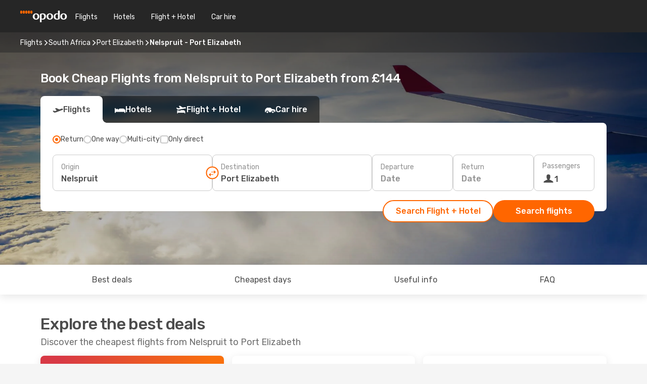

--- FILE ---
content_type: text/html;charset=utf-8
request_url: https://www.opodo.co.uk/flights/nelspruit-kruger-national-park-port-elizabeth/NLP/PLZ/
body_size: 77052
content:
<!DOCTYPE html>
<html  lang="en-GB" dir="ltr">
<head><meta charset="utf-8">
<meta name="viewport" content="width=1168">
<title>Cheap Flights from Nelspruit to Port Elizabeth - Opodo</title>
<meta name="format-detection" content="telephone=no">
<link rel="preload" as="style" href="https://fonts.googleapis.com/css2?family=Rubik:wght@300;400;500;600;700&display=swap" onload="this.rel='stylesheet'">
<script type="application/ld+json">{"@context":"https://schema.org/","@type":"Product","name":"Nelspruit to Port Elizabeth flights","offers":{"@type":"AggregateOffer","lowPrice":144,"priceCurrency":"GBP"}}</script>
<meta name="og:description" content="Compare cheap flights from Nelspruit to Port Elizabeth and book your plane ticket ✈ No hidden fees ✓ Save time and money with Opodo">
<meta name="og:title" content="Cheap Flights from Nelspruit to Port Elizabeth - Opodo">
<meta name="robots" content="index, follow">
<meta name="og:image" content="https://www.opodo.co.uk/images/landingpages/destinations/1920x800/destination-default_1920x800.jpg">
<meta name="og:type" content="website">
<meta name="description" content="Compare cheap flights from Nelspruit to Port Elizabeth and book your plane ticket ✈ No hidden fees ✓ Save time and money with Opodo">
<meta name="og:url" content="https://www.opodo.co.uk/flights/nelspruit-port-elizabeth/NLP/PLZ/" rel="og:url">
<link rel="canonical" href="https://www.opodo.co.uk/flights/nelspruit-port-elizabeth/NLP/PLZ/" data-hid="e3fa780">
<link rel="alternate" href="https://www.opodo.pt/voos/nelspruit-port-elizabeth/NLP/PLZ/" hreflang="pt">
<link rel="alternate" href="https://www.opodo.de/fluege/nelspruit-port-elizabeth/NLP/PLZ/" hreflang="de">
<link rel="alternate" href="https://www.opodo.fr/billets-avion/nelspruit-port-elizabeth/NLP/PLZ/" hreflang="fr">
<link rel="alternate" href="https://www.opodo.es/vuelos/nelspruit-port-elizabeth/NLP/PLZ/" hreflang="es">
<link rel="alternate" href="https://www.opodo.at/fluege/nelspruit-port-elizabeth/NLP/PLZ/" hreflang="de-AT">
<link rel="alternate" href="https://www.opodo.com/flights/nelspruit-port-elizabeth/NLP/PLZ/" hreflang="x-default">
<link rel="alternate" href="https://www.opodo.nl/vliegtickets/nelspruit-port-elizabeth/NLP/PLZ/" hreflang="nl">
<link rel="alternate" href="https://www.opodo.co.uk/flights/nelspruit-port-elizabeth/NLP/PLZ/" hreflang="en-GB">
<link rel="icon" href="/images/onefront/bluestone/OP/favicon.ico" type="image/x-icon" data-hid="2c9d455">
<script src="https://securepubads.g.doubleclick.net/tag/js/gpt.js" async="async"></script>
<script>
                    var gptadslots = [];
                    var googletag = googletag || {cmd:[]};
                    googletag.cmd.push(function() {
                        //Adslot 1 declaration
                        gptadslots.push(googletag.defineSlot('/4121/uk_sites/opodo.co.uk/sslp_dest', [[970,90],[970,250],[728,90]], 'top')
                            .setTargeting('pos', ['top'])
                            .addService(googletag.pubads()));
                        googletag.pubads().enableSingleRequest();
                        googletag.pubads().setTargeting('sslp_dest', [ 'NLP-PLZ' ]);
                        googletag.pubads().collapseEmptyDivs();
                        googletag.enableServices();
                    });
                </script>
<link rel="shortcut icon" href="/images/onefront/bluestone/OP/favicon.ico" type="image/x-icon" data-hid="9ad5b89">
<script type="text/javascript" data-hid="1a304df">
        var CONFIG_COOKIES_PURPOSE = {
            content_personalization: ["ngStorage"]
        };

        var GA_custom_dimension = {
            label: 'cmp_ad_agreement',
            purpose: 'advertising_personalization',
            vendor: 'google'
        };

        var GA_consent = {
            label: 'google_analytics_consent',
            vendor: 'c:googleana-2kgJLL8H'
        };

        var didomiStatus = null;
        var pageLanguage = 'en';

        function setDidomiListeners() {
            window.didomiEventListeners = window.didomiEventListeners || [];
            setDidomiPush();
        }

        function setDidomiPush() {
            window.didomiEventListeners.push({
                event: 'consent.changed',
                listener: function() {
                    doActionsOnConsentChanged();
                }
            });
        }

        function doActionsOnConsentChanged() {
            updateDidomiStatus();

            setGACustomDimension();

            setGAConsentInDataLayer();
        }

        function setGACustomDimension() {
            var customDimensionValue = isConsentSet() ? isVendorEnabled(GA_custom_dimension.vendor) : false;

            pushInDatalayer(GA_custom_dimension.label, customDimensionValue);
        }

        function setGAConsentInDataLayer() {
            var consentGA = isConsentSet() ? isVendorEnabled(GA_consent.vendor) : true;

            pushInDatalayer(GA_consent.label, consentGA);
        }

        function pushInDatalayer(label, value) {
            var objPush = {};
            objPush[label] = ''+value+'';

            window.dataLayer.push(objPush);
        }

        function updateDidomiStatus() {
            didomiStatus = Didomi.getUserConsentStatusForAll();
        }

        function isCookieEnabled(cookieName) {
            return (isConsentSet() && didomiStatus.purposes.enabled.indexOf(getCookieType(cookieName)) !== -1);
        }

        function isPurposeEnabled(purposeName) {
            return didomiStatus.purposes.enabled.indexOf(purposeName) !== -1;
        }

        function isVendorEnabled(vendorName) {
            return didomiStatus.vendors.enabled.indexOf(vendorName) !== -1;
        }

        function isConsentSet() {
            return didomiStatus !== null && (didomiStatus.purposes.enabled.length !== 0 || didomiStatus.purposes.disabled.length !== 0);
        }

        function getCookieType(cookieName) {
            for (var type in CONFIG_COOKIES_PURPOSE) {
                if (CONFIG_COOKIES_PURPOSE[type].indexOf(cookieName) !== -1) {
                    return type;
                }
            }
        }

        setDidomiListeners();
    </script>
<script type="text/javascript" data-hid="4a299c0">
        //Read Cookies
        var cookiesArray = [],
            cookies,
            mktTrack,
            mktportal,
            device_gtm = 'D',
            id_gtm = 'GTM-KKLQKF';

        function initReadCookies() {
            cookiesArray.push(document.cookie.match(/(device=[^;]+)/)[0]);

            mktTrack = document.cookie.match(/((mktTrack)=[^;]+)/);
            mktportal = document.cookie.match(/((mktportal)=[^;]+)/);

            mktTrack ? cookiesArray.push(mktTrack[0]) : '';
            mktportal ? cookiesArray.push(mktportal[0]) : '';

            cookies = createCookieObj(cookiesArray);

            if(cookies.device === 'tablet'){
                device_gtm = 'T';
            } else if (cookies.device === 'mobile') {
                device_gtm = 'M';
            }
        }

        function createCookieObj(c_value) {
            var obj = {},
                t_arr;

            if (c_value !== undefined) {
                for (var i = c_value.length - 1; i >= 0; i--) {
                    t_arr = c_value[i].split(/=(.+)/);
                    obj[t_arr[0]] = t_arr[1];
                }
            } else {
                obj = {
                    utmcsr: 'no_GA',
                    utmcmd: 'no_GA'
                }
            }
            return obj;
        }

        function getCookie (name) {
            const nameEQ = name + '=';
            const ca = document.cookie.split(';');
            for (let i = 0; ca.length > i; i++) {
                let c = ca[i];
                while (c.charAt(0) === ' ') { c = c.substring(1, c.length); }
                if (c.indexOf(nameEQ) === 0) { return c.substring(nameEQ.length, c.length); }
            }
            return null;
        }

        initReadCookies();
    </script>
<script type="text/javascript" data-hid="40ffd0a">
        function getParamMktportal() {
            var resultRegExp = document.location.search.match(/(MPortal|mktportal)=([^&]+)/);
            return resultRegExp !== null ? resultRegExp[2] : "";
        }

        function setCookie(name,value, days) {
            var expires = 60 * 60 * 24 * days;
            var domainName = '.opodo.co.uk';

            if (cookies.mktportal === undefined || value !== "") {
                document.cookie = name + "=" + (value || "")  + "; max-age=" + expires + "; path=/; domain=" + domainName;

                cookies.mktportal = value;
            }
        }

        setCookie("mktportal", getParamMktportal(), 30);
    </script>
<script type="text/javascript" data-hid="15f630e">
        function getCountry() {
            return 'UK';
        }

        var dataLayerConfiguration = {
            site_type: device_gtm,
            page_url : document.location.pathname + document.location.search,
            cod_lang: 'en'+'_'+getCountry(),
            page_category: 'SSLP_city_pairs',
            sso: sessionStorage.getItem("thirdPartyTrackingData") ? sessionStorage.getItem("thirdPartyTrackingData").search('SSO_1') !== -1 : false,
            mktsession_id: getCookie('mktSession') || '',
        };

        var dataLayerABConf = {};

        if(cookies.mktportal) {
            dataLayerABConf.mktportal = cookies.mktportal;
        }

        (function prepareDataLayerConfiguration() {
            for (var property in dataLayerABConf) {
                if (dataLayerABConf.hasOwnProperty(property)) {
                    dataLayerConfiguration[property] = dataLayerABConf[property];
                }
            }
        })();

        analyticsEvent = function() {};
        window.dataLayer = window.dataLayer || [];

        dataLayer.push(dataLayerConfiguration);

        // Init custom dimensions
        setGACustomDimension();
        setGAConsentInDataLayer();
    </script>
<script type="text/javascript" data-hid="196944d">
        var tc_values = cookies.mktTrack ? cookies.mktTrack.match(/([^|]+)/g) : undefined,
        tc_obj = createCookieObj(tc_values),
        tc_device = cookies.device.substring(0,1),
        DEFAULT_UTM_SOURCE = 'google',
        DEFAULT_UTM_MEDIUM = 'cpc',
        arrival_city_code = '',
        departure_city_code = '';

        /**
         * @brief This function reads cookies and updates  value for variables tc_vars.mkt_utm.
         * @pre tc_vars object should be created before
         * @post tc_vars.mkt_utm_campaign_cookie, tc_vars.mkt_utm_source_cookie and tc_vars.mkt_utm_medium_cookie
         * are updated with the mktTrack cookie values.
         */
        function updateUtm() {
            initReadCookies();
            let tc_values = cookies.mktTrack ? cookies.mktTrack.match(/([^|]+)/g) : undefined;
            tc_obj = createCookieObj(tc_values);

            tc_vars.mkt_utm_campaign_cookie = tc_obj.utmccn || '';
            tc_vars.mkt_utm_source_cookie = tc_obj.utmcsr || '';
            tc_vars.mkt_utm_medium_cookie = tc_obj.utmcmd || '';

            (function checkAndSetGAClientId(maxCalls = 10, currentCall = 0) {
                const gaClientId = getGoogleAnalyticsClientId(getCookie('_ga'));
                if (gaClientId) {
                    window.tc_vars = window.tc_vars || {};
                    window.tc_vars.ext_ga_client_id = gaClientId;
                } else if (currentCall < maxCalls) {
                    setTimeout(() => checkAndSetGAClientId(maxCalls, currentCall + 1), 800);
                }
            })();
        }

        function getGoogleAnalyticsClientId(cookieValue) {
            if (cookieValue) {
                const parts = cookieValue.split('.');
                if (parts.length === 4) {
                    return parts[2] + '.' + parts[3];
                }
            }
            return '';
        }
    </script>
<script type="text/javascript" data-hid="bd33ae">
        //gclid is a tracking parameter used by Google to pass information to Google Analytics and Adwords
        if (tc_obj.utmgclid) {
            tc_obj.utmcsr = DEFAULT_UTM_SOURCE;
            tc_obj.utmcmd = DEFAULT_UTM_MEDIUM;
        }

        var tc_vars = {
            env_template : 'sslp',
            env_work : 'prod',
            env_market : getCountry(),
            env_language : 'en',
            env_site_type: tc_device,
            env_brand_code: 'O',
            env_brand: 'opodo',
            env_currency_code: 'GBP',
            page_category: 'sslp',
            page_url: window.location.href.split('?')[0],
            page_name: 'sslp_CityPair',
            mkt_utm_campaign_cookie: tc_obj.utmccn || '',
            mkt_utm_source_cookie: tc_obj.utmcsr || '',
            mkt_utm_medium_cookie: tc_obj.utmcmd || '',
            mkt_utm_content_cookie: tc_obj.utmcct || '',
            mkt_utm_term_cookie: tc_obj.utmctr || '',
            mkt_portal: cookies.mktportal || '',
            flight_arrival_city_code: arrival_city_code,
            flight_departure_city_code: departure_city_code,
            edo_browser_id: sessionStorage.getItem('tc_vars') ? JSON.parse(sessionStorage.getItem('tc_vars'))?.edo_browser_id : '',
        };
    </script>
<script type="text/javascript" data-hid="30ab8af">
        function reloadTMSContainer () {
            tC.container.reload({events: {page: [{},{}]}});
        }
    </script>
<script async onload="reloadTMSContainer()" src="//cdn.tagcommander.com/4250/tc_eDreamsODIGEO_79.js" data-hid="12eab05"></script>
<script type="text/javascript" data-hid="4bb012b">
        function setDidomiConfig() {
            const config = {
                app: {
                    privacyPolicyURL: 'https://www.opodo.co.uk/privacy-policy/',
                },
                languages: {
                    enabled: [pageLanguage],
                    default: pageLanguage
                }
            };

            window.didomiConfig = config;
        }

        window.didomiOnReady = window.didomiOnReady || [];
        window.didomiOnReady.push(didomiReady);


        function didomiReady() {
            updateDidomiStatus();

            setGACustomDimension();

            setGAConsentInDataLayer();

            updateUtm();

            loadGTM(window,document,'script','dataLayer',id_gtm);

            if (window?.dataLayer) {
                window.dataLayer[0].didomiExperimentId = window?.tc_array_events?.didomiExperimentId;
                window.dataLayer[0].didomiExperimentUserGroup = window?.tc_array_events?.didomiExperimentUserGroup;
            }
        }

        function didomiTimeout() {
            if (!didomiStatus) {
                loadGTM(window,document,'script','dataLayer',id_gtm);
                tC.event.didomiReady(window, {"didomiVendorsConsent": "fallBackConsent"});
            }
        }

        function didomiLoader() {
            setTimeout(didomiTimeout, 5000);

            didomiLoadScript('c81d422d-223b-4c8a-8b2e-099d6fa3acb9');
        }

        function didomiLoadScript(didomiApiKey) {
            window.gdprAppliesGlobally=true;
            function a(e){
                if(!window.frames[e]){
                    if(document.body&&document.body.firstChild){
                        var t=document.body;
                        var n=document.createElement("iframe");
                        n.style.display="none";
                        n.name=e;
                        n.title=e;
                        t.insertBefore(n,t.firstChild)
                    }
                    else{
                        setTimeout(function(){a(e)},5)
                    }
                }
            }
            function e(n,r,o,c,s){
                function e(e,t,n,a){
                    if(typeof n!=="function"){return}
                    if(!window[r]){
                        window[r]=[]
                    }
                    var i=false;
                    if(s){
                        i=s(e,t,n)
                    }
                    if(!i){
                        window[r].push({command:e,parameter:t,callback:n,version:a})
                    }
                }
                e.stub=true;
                function t(a){
                    if(!window[n]||window[n].stub!==true){return}
                    if(!a.data){return}
                    var i=typeof a.data==="string";
                    var e;
                    try{e=i?JSON.parse(a.data):a.data}
                    catch(t){return}
                    if(e[o]){
                        var r=e[o];
                        window[n](r.command,r.parameter,function(e,t){
                            var n={};
                            n[c]={returnValue:e,success:t,callId:r.callId};
                            a.source.postMessage(i?JSON.stringify(n):n,"*")
                        },r.version)
                    }
                }
                if("undefined"[n]!=="function"){
                    window[n]=e;
                    if(window.addEventListener){
                        window.addEventListener("message",t,false)
                    }
                    else{
                        window.attachEvent("onmessage",t)}
                }
            }
            e("__tcfapi","__tcfapiBuffer","__tcfapiCall","__tcfapiReturn");a("__tcfapiLocator");

            (function(e){
                var t=document.createElement("script");
                t.id="spcloader";
                t.type="text/javascript";
                t.async=true;
                t.src="https://sdk.privacy-center.org/"+e+"/loader.js?target="+document.location.hostname;t.charset="utf-8";
                var n=document.getElementsByTagName("script")[0];
                n.parentNode.insertBefore(t,n)
            })(didomiApiKey);
        }

        setDidomiConfig();

       didomiLoader();
    </script>
<script type="text/javascript" data-hid="7f260c0">
        domainName = 'opodo.co.uk';
        domainNameSearch = 'www.opodo.co.uk';
        //If an AB test is running the placeholder will be replaced by a push instruction
        //to set the ga custom dimensions with the value of MultitestCfg partitions winners:

        var countryCode = getCountry();
        var lang = 'en';
    </script>
<script type="text/javascript" data-hid="f37a6b">
        function loadGTM (w,d,s,l,i){w[l]=w[l]||[];w[l].push({'gtm.start':
        new Date().getTime(),event:'gtm.js'});var f=d.getElementsByTagName(s)[0],
        j=d.createElement(s),dl=l!='dataLayer'?'&amp;l='+l:'';j.async=true;j.src=
        '//www.googletagmanager.com/gtm.js?id='+i+dl;f.parentNode.insertBefore(j,f);
        }
    </script>
<script type="text/javascript" data-hid="777b523">
        /**
         * @desc This function is used in an intervals in order to check if the mktTrack cookie value changes, in this case
         * it performs a push into dataLayer object with the new value.
         * @post If the push is done, the interval is stoped.
         */
        function mktTrackCookieUpdate(cookie) {
            dataLayer.push({'event': 'mkttrack', 'mktTrack':cookie.match(new RegExp('mktTrack=([^;]+)'))[1]});
        }

        function doTrack() {
            var mktportal = cookies["mktportal"] === undefined ? "" : cookies["mktportal"];
            track('OPUK', mktportal, 'SSLP', false, mktTrackCookieUpdate);
        }

        function loadScript(src, callback) {
            var a = document.createElement('script'),
                f = document.getElementsByTagName('head')[0];

            a.async = true;
            a.type = 'text/javascript';
            a.src = src;

            if (callback !== null){
                if (a.readyState) { // IE, incl. IE9
                    a.onreadystatechange = function() {
                        if (a.readyState == "loaded" || a.readyState == "complete") {
                            a.onreadystatechange = null;
                            callback();
                        }
                    };
                } else {
                    a.onload = function() { // Other browsers
                        callback();
                    };
                }
            }

            f.appendChild(a);
        }
    </script>
<script type="text/javascript" data-hid="7ca9d41">loadScript("/marketing-channel/client/v3/marketing-channel.min.js", doTrack);</script>
<script type="application/ld+json">{"@context":"https://schema.org/","@type":"FAQPage","mainEntity":[{"@type":"Question","name":"Is it possible to purchase a flexible ticket for my flight from Nelspruit to Port Elizabeth?","acceptedAnswer":{"@type":"Answer","text":"At Opodo we want to make sure that your travel plans are not affected by any cancelation as well as any possible restrictions South Africa may apply when travelling from Nelspruit. Is your flight cancelled? We've got your back! With our flexible ticket guarantee you can decide if you want to book another flight - free of rebooking fee - or get a full refund!"}},{"@type":"Question","name":"How can I find cheap flights from Nelspruit to Port Elizabeth at Opodo?","acceptedAnswer":{"@type":"Answer","text":"The cheapest price for a flight from Nelspruit to Port Elizabeth is 144 £. At Opodo we use different machine learned based methodologies to find our costumers the best option available, considering airline combinations, stopovers and direct flights as well as different criteria for inbound and outbound journeys."}},{"@type":"Question","name":"When is the best time to book a flight from Nelspruit to Port Elizabeth?","acceptedAnswer":{"@type":"Answer","text":"The most popular months to book a flight from Nelspruit to Port Elizabeth are January, March and February, based on the searches of our customers."}},{"@type":"Question","name":"When is the best time to travel from Nelspruit to Port Elizabeth?","acceptedAnswer":{"@type":"Answer","text":"The best time of the year to go to Port Elizabeth when flying from Nelspruit depends on several preference factors like climate, seasonality and, of course, price. When it comes to popularity, December is the top 1º month to fly to Port Elizabeth from Nelspruit in terms of searches from our customer, followed by January and November. If you prefer to avoid high peaks of turism, however, and escape a crowded period, May, March and April are the months with less volume of searchs for the route Nelspruit - Port Elizabeth."}},{"@type":"Question","name":"How long does the flight take to go from Nelspruit to Port Elizabeth?","acceptedAnswer":{"@type":"Answer","text":"The total flight time between Nelspruit and Port Elizabeth is of around 02:35 hours on average, considering an average distance of 1,216 km, for both direct and indirect flights for the route (which may have 1 or more stops in other cities in between)."}},{"@type":"Question","name":"Which are the airlines with flights from Nelspruit to Port Elizabeth?","acceptedAnswer":{"@type":"Answer","text":"Airlines with direct flights departing from Nelspruit to Port Elizabeth are: South African Airways. Hahnair, stopping in Johannesburg for 140 minutes minimum. South African Airways, with 65 minutes scale in Johannesburg."}}]}</script>
<link rel="stylesheet" href="/sslp-itinerary-frontend/static-content/_nuxt/op.1ace6eef.css">
<link rel="modulepreload" as="script" crossorigin href="/sslp-itinerary-frontend/static-content/_nuxt/entry.15e136a3.js">
<link rel="modulepreload" as="script" crossorigin href="/sslp-itinerary-frontend/static-content/_nuxt/op.e89bd899.js">
<link rel="modulepreload" as="script" crossorigin href="/sslp-itinerary-frontend/static-content/_nuxt/AirlineInterlinking.a7debbea.js">
<link rel="modulepreload" as="script" crossorigin href="/sslp-itinerary-frontend/static-content/_nuxt/SslpHead.ed176728.js">
<link rel="modulepreload" as="script" crossorigin href="/sslp-itinerary-frontend/static-content/_nuxt/common.49bac66f.js">
<link rel="modulepreload" as="script" crossorigin href="/sslp-itinerary-frontend/static-content/_nuxt/nuxt-link.3df709af.js">
<link rel="modulepreload" as="script" crossorigin href="/sslp-itinerary-frontend/static-content/_nuxt/vue.f36acd1f.89c21024.js">
<link rel="modulepreload" as="script" crossorigin href="/sslp-itinerary-frontend/static-content/_nuxt/useFetchRouteDetails.8c9f33eb.js">
<link rel="modulepreload" as="script" crossorigin href="/sslp-itinerary-frontend/static-content/_nuxt/CheapestTimeToFly.1a609d84.js">
<link rel="modulepreload" as="script" crossorigin href="/sslp-itinerary-frontend/static-content/_nuxt/useInterlink.218efa6a.js">
<link rel="modulepreload" as="script" crossorigin href="/sslp-itinerary-frontend/static-content/_nuxt/ViewMore.3b8b42c9.js">
<link rel="modulepreload" as="script" crossorigin href="/sslp-itinerary-frontend/static-content/_nuxt/CardPrice.74167a71.js">
<link rel="modulepreload" as="script" crossorigin href="/sslp-itinerary-frontend/static-content/_nuxt/CityPairsPageContent.d16fa58c.js">
<link rel="modulepreload" as="script" crossorigin href="/sslp-itinerary-frontend/static-content/_nuxt/PageLayout.8ff2eeb0.js">
<link rel="modulepreload" as="script" crossorigin href="/sslp-itinerary-frontend/static-content/_nuxt/useSearch.f066f564.js">
<link rel="modulepreload" as="script" crossorigin href="/sslp-itinerary-frontend/static-content/_nuxt/useAutocomplete.a2c112b2.js">
<link rel="modulepreload" as="script" crossorigin href="/sslp-itinerary-frontend/static-content/_nuxt/DatePicker.55c96ff3.js">
<link rel="modulepreload" as="script" crossorigin href="/sslp-itinerary-frontend/static-content/_nuxt/PassengerRow.853775a4.js">
<link rel="modulepreload" as="script" crossorigin href="/sslp-itinerary-frontend/static-content/_nuxt/SeoInterlinking.099fe690.js">
<link rel="modulepreload" as="script" crossorigin href="/sslp-itinerary-frontend/static-content/_nuxt/useSeoInterlinkingLinks.e7d857f8.js">
<link rel="modulepreload" as="script" crossorigin href="/sslp-itinerary-frontend/static-content/_nuxt/InfoBlocks.7ad2f7ec.js">
<link rel="modulepreload" as="script" crossorigin href="/sslp-itinerary-frontend/static-content/_nuxt/useInfoblocks.6efa2b19.js">
<link rel="modulepreload" as="script" crossorigin href="/sslp-itinerary-frontend/static-content/_nuxt/useWidgetVisibility.04f7c406.js">
<link rel="modulepreload" as="script" crossorigin href="/sslp-itinerary-frontend/static-content/_nuxt/AutoContent.bb88c719.js">
<link rel="modulepreload" as="script" crossorigin href="/sslp-itinerary-frontend/static-content/_nuxt/DealsContainer.ec882cad.js">
<link rel="modulepreload" as="script" crossorigin href="/sslp-itinerary-frontend/static-content/_nuxt/SeoContent.3c2e48bc.js">
<link rel="modulepreload" as="script" crossorigin href="/sslp-itinerary-frontend/static-content/_nuxt/useStructuredData.cb99ab8a.js">
<link rel="modulepreload" as="script" crossorigin href="/sslp-itinerary-frontend/static-content/_nuxt/useLastMinuteLinks.24bea92a.js">







<script type="module" src="/sslp-itinerary-frontend/static-content/_nuxt/entry.15e136a3.js" crossorigin></script></head>
<body  class="odf-bg-secondary fonts-loading loading"><div id="__nuxt"><!--[--><!--[--><header class="header"><div id="header-logo-url" class="header-logo"><svg><use href="/sslp-itinerary-frontend/static-content/_nuxt/logo-OP.e9090f22.svg#main" xlink:href="/sslp-itinerary-frontend/static-content/_nuxt/logo-OP.e9090f22.svg#main" width="100%" height="100%"></use></svg></div><div class="header-desktop-start"><div class="header-tabs odf-tabs odf-tabs-header"><!--[--><a class="header-tabs-item" href="https://www.opodo.co.uk/flights/">Flights</a><a class="header-tabs-item" href="https://www.opodo.co.uk/hotels/">Hotels</a><a class="header-tabs-item" href="https://www.opodo.co.uk/holidays/">Flight + Hotel</a><a class="header-tabs-item" href="https://carhire.opodo.co.uk/en/?clientId=314911" rel="nofollow">Car hire</a><!--]--></div></div><div class="header-desktop-end"><!--[--><!--]--><div class="currencySwitcher"><button type="button" class="currencySwitcher-outside"><img src="/images/onefront/flags/flags@2x.png" class="currencySwitcher-img currencySwitcher-img-UK" alt="UK"><span>EN</span><span> (£) </span></button><div class="currencySwitcher-inside"><div class="currencySwitcher-header"><span>Opodo is now available in the following countries:</span></div><div class="currencySwitcher-main"><div class="currencySwitcher-continents"><!--[--><div class="currencySwitcher-continent"><span class="currencySwitcher-continent-title">Europe</span><div class="currencySwitcher-countries"><!--[--><a href="https://www.opodo.pt/voos/nelspruit-port-elizabeth/NLP/PLZ/" lang="pt-PT" class="currencySwitcher-country"><img src="/images/onefront/flags/flags@2x.png" class="currencySwitcher-img currencySwitcher-img-PT" alt="PT"><span>Portugal (€)</span></a><a href="https://www.opodo.de/fluege/nelspruit-port-elizabeth/NLP/PLZ/" lang="de-DE" class="currencySwitcher-country"><img src="/images/onefront/flags/flags@2x.png" class="currencySwitcher-img currencySwitcher-img-DE" alt="DE"><span>Deutschland (€)</span></a><a href="https://www.opodo.fr/billets-avion/nelspruit-port-elizabeth/NLP/PLZ/" lang="fr-FR" class="currencySwitcher-country"><img src="/images/onefront/flags/flags@2x.png" class="currencySwitcher-img currencySwitcher-img-FR" alt="FR"><span>France (€)</span></a><a href="https://www.opodo.es/vuelos/nelspruit-port-elizabeth/NLP/PLZ/" lang="es-ES" class="currencySwitcher-country"><img src="/images/onefront/flags/flags@2x.png" class="currencySwitcher-img currencySwitcher-img-ES" alt="ES"><span>España (€)</span></a><a href="https://www.opodo.at/fluege/nelspruit-port-elizabeth/NLP/PLZ/" lang="de-AT" class="currencySwitcher-country"><img src="/images/onefront/flags/flags@2x.png" class="currencySwitcher-img currencySwitcher-img-AT" alt="AT"><span>Österreich (€)</span></a><a href="https://www.opodo.nl/vliegtickets/nelspruit-port-elizabeth/NLP/PLZ/" lang="nl-NL" class="currencySwitcher-country"><img src="/images/onefront/flags/flags@2x.png" class="currencySwitcher-img currencySwitcher-img-NL" alt="NL"><span>Nederland (€)</span></a><!--]--></div></div><!--]--></div><div class="currencySwitcher-international"><span>Or you can visit our</span><a href="https://www.opodo.com/flights/nelspruit-port-elizabeth/NLP/PLZ/">global site</a><i aria-hidden="true"></i></div></div><div class="currencySwitcher-footer"><button type="button">Close</button></div></div></div></div></header><section class="searcher" style="background-image:linear-gradient(rgba(0, 0, 0, 0.5), rgba(0, 0, 0, 0)), url(/images/landingpages/destinations/1920x800/destination-default_1920x800.jpg);background-position-y:0%;"><div class="breadcrumb breadcrumb__dark"><ol class="breadcrumb-list" vocab="http://schema.org/" typeof="BreadcrumbList"><!--[--><li property="itemListElement" typeof="ListItem" class="breadcrumb-item"><a href="https://www.opodo.co.uk/flights/" property="item" typeof="WebPage"><span class="breadcrumb-content" property="name">Flights</span></a><i class="odf-icon odf-icon-s odf-icon-arrow-right" aria-hidden="true"></i><meta property="position" content="1"></li><li property="itemListElement" typeof="ListItem" class="breadcrumb-item"><a href="https://www.opodo.co.uk/flights/south-africa/ZA/" property="item" typeof="WebPage"><span class="breadcrumb-content" property="name">South Africa</span></a><i class="odf-icon odf-icon-s odf-icon-arrow-right" aria-hidden="true"></i><meta property="position" content="2"></li><li property="itemListElement" typeof="ListItem" class="breadcrumb-item"><a href="https://www.opodo.co.uk/flights/port-elizabeth/PLZ/" property="item" typeof="WebPage"><span class="breadcrumb-content" property="name">Port Elizabeth</span></a><i class="odf-icon odf-icon-s odf-icon-arrow-right" aria-hidden="true"></i><meta property="position" content="3"></li><li property="itemListElement" typeof="ListItem" class="breadcrumb-item"><span class="is-current breadcrumb-content" property="name">Nelspruit - Port Elizabeth</span><!----><meta property="position" content="4"></li><!--]--></ol></div><header><!----><h1>Book Cheap Flights from Nelspruit to Port Elizabeth from £144</h1></header><div class="searcher-body"><div><div class="searchBox"><!----><div class="searchBox-tabs"><div class="active" id="flightsTab"><i class="odf-icon-flight" aria-hidden="true"></i><span>Flights</span></div><div class="" id="hotelsTab"><i class="odf-icon-hotel" aria-hidden="true"></i><span>Hotels</span></div><div class="" id="flightsHotelTab"><i class="odf-icon-flight-hotel" aria-hidden="true"></i><span>Flight + Hotel</span></div><!----><div class="" id="carsTab"><i class="odf-icon-car" aria-hidden="true"></i><span>Car hire</span></div></div><div class="searchBox-content"><div class="searchBox-flightsTypes"><input id="return-radioButton" type="radio" checked><label class="searchBox-flightsType searchBox-flightsType-label" for="return-radioButton"><i aria-hidden="true"></i><span id="return-label">Return</span></label><input id="oneWay-radioButton" type="radio"><label class="searchBox-flightsType searchBox-flightsType-label" for="oneWay-radioButton"><i aria-hidden="true"></i><span id="oneWay-label">One way </span></label><input id="multiStop-radioButton" type="radio"><label class="searchBox-flightsType searchBox-flightsType-label" for="multiStop-radioButton"><i aria-hidden="true"></i><span id="multistop-label">Multi-city</span></label><div class="searchBox-flightsTypes-separator"></div><input id="direct-flights-checkbox" type="checkbox"><label class="searchBox-flightsType searchBox-flightsType-label searchBox-flightsType--direct" for="direct-flights-checkbox"><i class="odf-icon-tick" aria-hidden="true"></i><span>Only direct</span></label></div><!----><div class="searchBox-body"><div class="searchBox-rows"><div style="display:none;" class="searchBox-calendar"><div class="searchBox-calendar-window"><div class="datepicker" style="transform:translateX(0px);"><!--[--><!--]--><!--[--><!--]--></div></div><div class="searchBox-calendar-arrow-container-left"><button class="searchBox-calendar-arrow" disabled><i class="odf-icon odf-icon-arrow-left" aria-hidden="true"></i></button></div><div class="searchBox-calendar-arrow-container-right"><button class="searchBox-calendar-arrow"><i class="odf-icon odf-icon-arrow-right" aria-hidden="true"></i></button></div><div class="searchBox-close"><!----><!----><button id="done-button" class="button-primary button__fit mis-auto">Close</button></div></div><!--[--><div class="searchBox-row"><div class="searchBox-row-inputs"><div class="searchBox-row-cities searchBox-row-collapse"><div id="ORIGIN-location-0" class="searchBox-box"><!----><label>Origin</label><!--[--><input value="" placeholder="Where from?" type="text" maxlength="128" autocapitalize="off" autocorrect="off" autocomplete="off" spellcheck="false"><!----><!--]--><!----><!----></div><button class="searchBox-swapButton" type="button"><i class="searchBox-swapButton-icon" aria-hidden="true"></i></button><div id="DESTINATION-location-0" class="searchBox-box"><!----><label>Destination</label><!--[--><input value="" placeholder="Where to?" type="text" maxlength="128" autocapitalize="off" autocorrect="off" autocomplete="off" spellcheck="false"><!----><!--]--><!----><!----></div></div><div class="searchBox-row-dates searchBox-row-collapse"><div id="OUTBOUND-date-0" class="searchBox-box searchBox-box-date"><!----><label>Departure</label><span class="searchBox-box-placeholder">Date</span><!----><!----></div><div id="INBOUND-date-0" class="searchBox-box searchBox-box-date"><!----><label>Return</label><span class="searchBox-box-placeholder">Date</span><!----><!----></div></div></div><div class="searchBox-row-action"><!--[--><div id="passenger-selector" class="searchBox-box searchBox-box-passengers"><label>Passengers</label><div class="searchBox-passengers-input"><i class="odf-icon-pax" aria-hidden="true"></i><span class="searchBox-box-plain-text">1</span></div></div><!----><!--]--><!----><!----></div></div><!--]--></div><!----></div><!----><div class="searchBox-buttons"><button id="search-dp-btn">Search Flight + Hotel</button><button id="search-btn">Search flights</button><!----><!----></div></div><!----></div></div></div><div class="trustpilot-container"><div class="trustpilot"><span></span></div></div></section><!----><!----><!----><div class="advertBanner"><div id="top" style="display:none;"></div></div><!----><!--[--><section id="best-deals" class="lastMinute"><header><div class="lastMinute-title"><h2>Explore the best deals</h2><span class="lastMinute-subtitle">Discover the cheapest flights from Nelspruit to Port Elizabeth</span></div><!--[--><img class="lastMinute-tag" src="/images/landingpages/assets/discountTag.png" alt="emptyFilter"><!----><!--]--></header><!--[--><!--[--><!--[--><div class="lastMinute-deals lastMinute-deals__hidden"><!--[--><!--]--></div><!--]--><!----><!--]--><!--[--><!--[--><div class="lastMinute-deals"><!--[--><a class="lastMinute-card card-highest-discount" href="https://www.opodo.co.uk/travel/?locale=en_GB#results/type=O;buyPath=1003;from=2980;to=3806;dep=2026-03-16;adults=1;children=0;infants=0;internalSearch=false;collectionmethod=false;trainSearch=false;" rel="nofollow" style="" name="deal"><div class="lastMinute-card-title"><span>Mon 16 Mar</span><!----></div><div class="lastMinute-card-flightsInfo"><div><img loading="lazy" width="24" height="24" alt="Airlink" src="https://www.opodo.co.uk/images/onefront/airlines/sm4Z.gif"><div class="lastMinute-card-flightInfo"><div class="lastMinute-card-flightInfo-carrier"><span class="lastMinute-card-flightInfo-date">Airlink</span><span class="lastMinute-card-flightInfo-stops">1 stop</span></div><div class="lastMinute-card-flightInfo-cities"><span>NLP</span><span> - PLZ</span></div></div></div><!----></div><div class="card-price"><!----><div class="card-price-container__horitzontal card-price-container"><div class="card-price-item__prefix card-price-item card-price-item__default"><span>154</span><span>£</span></div><div class="card-price-item__prefix card-price-item card-price-item__prime"><span>144</span><span>£</span></div></div><span class="card-price-subtext">Prime price per passenger</span></div></a><a class="lastMinute-card" href="https://www.opodo.co.uk/travel/?locale=en_GB#results/type=O;buyPath=1003;from=2980;to=3806;dep=2026-03-02;adults=1;children=0;infants=0;internalSearch=false;collectionmethod=false;trainSearch=false;" rel="nofollow" style="" name="deal"><div class="lastMinute-card-title"><span>Mon 2 Mar</span><!----></div><div class="lastMinute-card-flightsInfo"><div><img loading="lazy" width="24" height="24" alt="Airlink" src="https://www.opodo.co.uk/images/onefront/airlines/sm4Z.gif"><div class="lastMinute-card-flightInfo"><div class="lastMinute-card-flightInfo-carrier"><span class="lastMinute-card-flightInfo-date">Airlink</span><span class="lastMinute-card-flightInfo-stops">1 stop</span></div><div class="lastMinute-card-flightInfo-cities"><span>NLP</span><span> - PLZ</span></div></div></div><!----></div><div class="card-price"><!----><div class="card-price-container__horitzontal card-price-container"><div class="card-price-item__prefix card-price-item card-price-item__default"><span>156</span><span>£</span></div><div class="card-price-item__prefix card-price-item card-price-item__prime"><span>146</span><span>£</span></div></div><span class="card-price-subtext">Prime price per passenger</span></div></a><a class="lastMinute-card" href="https://www.opodo.co.uk/travel/?locale=en_GB#results/type=O;buyPath=1003;from=2980;to=3806;dep=2026-02-22;adults=1;children=0;infants=0;internalSearch=false;collectionmethod=false;trainSearch=false;" rel="nofollow" style="" name="deal"><div class="lastMinute-card-title"><span>Sun 22 Feb</span><!----></div><div class="lastMinute-card-flightsInfo"><div><img loading="lazy" width="24" height="24" alt="Airlink" src="https://www.opodo.co.uk/images/onefront/airlines/sm4Z.gif"><div class="lastMinute-card-flightInfo"><div class="lastMinute-card-flightInfo-carrier"><span class="lastMinute-card-flightInfo-date">Airlink</span><span class="lastMinute-card-flightInfo-stops">1 stop</span></div><div class="lastMinute-card-flightInfo-cities"><span>NLP</span><span> - PLZ</span></div></div></div><!----></div><div class="card-price"><!----><div class="card-price-container__horitzontal card-price-container"><div class="card-price-item__prefix card-price-item card-price-item__default"><span>161</span><span>£</span></div><div class="card-price-item__prefix card-price-item card-price-item__prime"><span>151</span><span>£</span></div></div><span class="card-price-subtext">Prime price per passenger</span></div></a><a class="lastMinute-card" href="https://www.opodo.co.uk/travel/?locale=en_GB#results/type=O;buyPath=1003;from=2980;to=3806;dep=2026-03-25;adults=1;children=0;infants=0;internalSearch=false;collectionmethod=false;trainSearch=false;" rel="nofollow" style="" name="deal"><div class="lastMinute-card-title"><span>Wed 25 Mar</span><!----></div><div class="lastMinute-card-flightsInfo"><div><img loading="lazy" width="24" height="24" alt="Airlink" src="https://www.opodo.co.uk/images/onefront/airlines/sm4Z.gif"><div class="lastMinute-card-flightInfo"><div class="lastMinute-card-flightInfo-carrier"><span class="lastMinute-card-flightInfo-date">Airlink</span><span class="lastMinute-card-flightInfo-stops">1 stop</span></div><div class="lastMinute-card-flightInfo-cities"><span>NLP</span><span> - PLZ</span></div></div></div><!----></div><div class="card-price"><!----><div class="card-price-container__horitzontal card-price-container"><div class="card-price-item__prefix card-price-item card-price-item__default"><span>164</span><span>£</span></div><div class="card-price-item__prefix card-price-item card-price-item__prime"><span>154</span><span>£</span></div></div><span class="card-price-subtext">Prime price per passenger</span></div></a><!--]--></div><!--]--><!----><!--]--><!--]--><div class="disclaimer"><i aria-hidden="true"></i><span>The prices shown on this page were available within the last 20 days for the specified periods and should not be considered the final price offered. Please note that availability and prices are subject to change.</span></div></section><section id="cheapest-days" class="cheapestTime"><header><div class="cheapestTime-title"><h2>Cheapest time to fly from Nelspruit to Port Elizabeth</h2><span>If you’re planning to fly this route soon, keep in mind that the lowest fares are usually available <strong>at the beginning of</strong> <strong>March</strong>. Take advantage of this period to save on your flight tickets and make the most of your trip. Please note that prices may change after your search.</span></div><div class="cheapestTime-tabs"><span>Filter by</span><button class="">Return</button><button class="active">One way </button></div></header><div class="cheapestTime-main"><div class="cheapestTime-info" style="transform:translateX(calc(NaNpx - 50%));"><span class="cheapestTime-info-date">week: 2 Mar - 8 Mar</span><div class="cheapestTime-info-search"><span class="cheapestTime-info-price">Flights from just <span>£146</span></span><a alt="Go to search" href="https://www.opodo.co.uk/travel/?locale=en_GB#results/type=O;buyPath=1003;from=null;to=null;dep=2026-03-02;adults=1;children=0;infants=0;internalSearch=false;collectionmethod=false;" rel="nofollow"><button>Search</button></a></div></div><div class="cheapestTime-container"><!--[--><div class="cheapestTime-column" style="height:164.23025732031945px;"><span>£149</span><!----></div><div class="cheapestTime-column__noPrice cheapestTime-column" style="height:0px;"><i aria-hidden="true"></i><!----></div><div class="cheapestTime-column" style="height:174.67834960070988px;"><span>£158</span><!----></div><div class="cheapestTime-column" style="height:168.178793256433px;"><span>£152</span><!----></div><div class="cheapestTime-column__selected cheapestTime-column" style="height:161.84560780834073px;"><span>£146</span><div class="cheapestTime-column__selected-line"></div></div><div class="cheapestTime-column" style="height:195.31943212067435px;"><span>£177</span><!----></div><div class="cheapestTime-column" style="height:186.65705412599823px;"><span>£169</span><!----></div><div class="cheapestTime-column__noPrice cheapestTime-column" style="height:0px;"><i aria-hidden="true"></i><!----></div><div class="cheapestTime-column" style="height:200px;"><span>£181</span><!----></div><div class="cheapestTime-column__noPrice cheapestTime-column" style="height:0px;"><i aria-hidden="true"></i><!----></div><div class="cheapestTime-column" style="height:166.45962732919259px;"><span>£151</span><!----></div><div class="cheapestTime-column" style="height:170.20851818988467px;"><span>£154</span><!----></div><!--]--></div><div class="cheapestTime-months"><!----><!--[--><span class="">February</span><span class=""></span><span class=""></span><span class="cheapestTime-month__has-sibling"></span><span class="">March</span><span class=""></span><span class=""></span><span class=""></span><span class="cheapestTime-month__has-sibling"></span><span class="">April</span><span class=""></span><span class=""></span><!--]--><i class="cheapestTime-months-next" aria-hidden="true"></i></div></div></section><div id="useful-info" class="infoblock"><div class="carousel carousel__white"><div class="carousel-arrow-container carousel-arrow-container-left"><!----></div><div class="carousel-arrow-container carousel-arrow-container-right"><!----></div><div class="carousel-window"><div class="carousel-items" style="transform:translateX(-0px);display:flex;gap:64px;transition:transform 0.3s ease;"><!--[--><!--[--><div class="infoblock-block"><span class="infoblock-block-title">Flight Duration</span><span class="infoblock-block-code">9 h and 10 m</span><span class="infoblock-block-text">Flights between Nelspruit and Port Elizabeth take, on average, 9 h and 10 m minutes, but the time can vary according to other factors</span></div><div class="infoblock-block"><span class="infoblock-block-title">Cheapest flight</span><span class="infoblock-block-code">£144</span><span class="infoblock-block-text">Cheapest price for a flight between Nelspruit and Port Elizabeth found by our customers in the last 72 hours</span></div><div class="infoblock-block"><span class="infoblock-block-title">Departing Airport</span><span class="infoblock-block-code">Nelspruit Airport</span><span class="infoblock-block-text">The airport Nelspruit Airport is the departure airport operating flights between Nelspruit and Port Elizabeth</span></div><div class="infoblock-block"><span class="infoblock-block-title">Arriving Airport</span><span class="infoblock-block-code">Port Elizabeth Airport</span><span class="infoblock-block-text">Flights departing Nelspruit with Port Elizabeth as destination arrive at Port Elizabeth Airport</span></div><div class="infoblock-block"><span class="infoblock-block-title">High season</span><span class="infoblock-block-code">February</span><span class="infoblock-block-text">According to search data from our customers, February is the busiest time to fly from Nelspruit to Port Elizabeth</span></div><div class="infoblock-block"><span class="infoblock-block-title">Best time to book</span><span class="infoblock-block-code">January</span><span class="infoblock-block-text">According to real data January is the most popular time to book a flight to Port Elizabeth when departing from Nelspruit</span></div><!--]--><!--]--></div></div></div></div><!----><section class="widgetSeoContainer"><div><div class="routeInfo-sections"><!----><div class="routeInfo-sections__right"><div class="exchangeRate"><header><span>Exchange rate</span></header><div class="exchangeRate-content"><span>1 GBP = 21.8 ZAR</span><div class="exchangeRate-separator"></div><span class="exchangeRate-reverse">1 ZAR = 0.05 GBP</span></div><span class="exchangeRate-disclaimer">Last checked on Mon 26/01</span></div><!--[--><div class="routeInfo-distance"><i class="odf-icon odf-icon-stops" aria-hidden="true"></i><span>Distance: </span><span>670 miles</span></div><div class="routeInfo-airports accordion-body"><div class="accordion-item"><div class="accordion-exterior"><i class="odf-icon odf-icon-flight-right" aria-hidden="true"></i><span>Nelspruit airports</span></div><div class="accordion-interior"><!--[--><div class="routeInfo-airport-city"><span>Kruger Mpumalanga International Airport (MQP)</span><span class="airport-info-panel-distance">How far from city centre: 9 miles</span></div><!--]--></div></div><div class="accordion-item"><div class="accordion-exterior"><i class="odf-icon odf-icon-flight-left" aria-hidden="true"></i><span>Port Elizabeth airports</span></div><div class="accordion-interior"><!--[--><div class="routeInfo-airport-city"><span>Port Elizabeth Airport (PLZ)</span><span class="airport-info-panel-distance">How far from city centre: 2 miles</span></div><!--]--></div></div></div><!--]--></div></div></div></section><section id="expert-advise" class="widgetSeoContainer"><!--[--><!--[--><!----><div id="fromOrigin"><h2>Flying from Nelspruit to Port Elizabeth</h2><div><p>Some once said: live life with no excuses, travel with no regret. And who doesn't daydream from time to time about leaving the comfort zone of Nelspruit and embarking on a new travel adventure somewhere in South Africa? Some people have been planning a trip to Port Elizabeth for a long time, while others might still be looking for inspiration.</p>
<p>Don't let the opportunity slip away and book your flight today with Opodo, <a href="https://www.opodo.co.uk/travel-agency/">Europe's largest travel agency</a>. Let us help you to embark on an unforgettable adventure at the cheapest price!</p></div></div><!----><!--]--><!--[--><!----><div id="toAirport"><h3>How to find cheap flights</h3><div><p>On Opodo you'll find tickets at the lowest prices. In addition, to secure the best fares, we recommend you follow a few simple steps which will help you save money without compromising on comfort.</p>
<p>Here are 5 useful tips that will help you secure <a href="https://www.opodo.co.uk/low-cost/">low-cost flights</a> to Port Elizabeth Airport:</p>

<ul>
<li><strong>Make your booking on the cheapest days:</strong> the best days to find cheap airline tickets to fly from Nelspruit are between Tuesday and Thursday. On the other hand, tickets tend to be pricier on weekends and in high season, so if you fly midweek or off-season, you're more likely to find bargains.</li>
<li><strong>Always check all airlines:</strong> As soon as our search engine offers you the list of available flights, check all airline tickets from low-cost and traditional airlines. Also, if you have the flexibility to change the dates of your trip, it’ll be easier to find cheap tickets. </li>
<li><strong>Book in advance:</strong> some people decide to wait until the last minute to find affordable tickets, but we all recommend buying your tickets in advance to find better deals and avoid any last-minute surprises.</li>
<li><strong>Check out our city break deals:</strong> if you're planning to stay in a hotel, then you should also have a look at our <a href="https://www.opodo.co.uk/city-breaks/">city breaks and weekends away</a> from Nelspruit. Also, if you're considering renting a car to move around South Africa, with Opodo you can also get great discounts on the final price.</li>
<li><strong>Use our Opodo Prime deals:</strong> if you sign up for Opodo Prime, you'll find tones of great deals on flights, hotels, and car rentals throughout the year, in addition to the great advantage of travelling with much more flexibility and peace of mind.</li>
</ul>

<h3>Airlines flying between Nelspruit and Port Elizabeth airports</h3>
<p>Each airline offers various classes of service, from economy to premium cabins, catering to different budgets and preferences. With this in mind, we also recommend:</p>
<ul>
<li><strong>Choose your seat carefully:</strong> consider the legroom and proximity to amenities. For instance, if you’re travelling with kids, it might be a good idea to book your seat closer to the lavatories.</li>
<li><strong>Stay hydrated:</strong> make sure you drink plenty of water throughout the duration of your flight, as cabin air can be dehydrating.</li>
<li><strong>Use noise-canceling headphones or earplugs:</strong> this will help you create a more peaceful environment and enjoy your flight more comfortably.</li>
<li><strong>Stretch your legs regularly:</strong> make sure to get up and stretch your legs from time to time to improve the circulation in your legs.</li>

</ul>


</div></div><!----><!--]--><!--[--><!----><div id="arrival"><h3>Duration of a flight Nelspruit - Port Elizabeth</h3><div><p>To ensure a pleasant journey, we always recommend packing essentials like comfortable clothing and travel pillows to be able to relax as much as possible throughout the duration of your trip. Consider also bringing some entertainment options such as books, magazines, or downloaded movies.</p>
<h3>Nelspruit and Port Elizabeth airports</h3>
<h4>Nelspruit airport(s)</h4>
<p>You’ll find cheap flights from Nelspruit to Port Elizabeth airport in Opodo.</p>
<p>In Port Elizabeth airport, you’ll encounter all the facilities and amenities any traveller might wish for before boarding their flight. From high-end shopping to gourmet dining, there's something for everyone. Get some last-minute souvenirs for your loved ones, buy the last bestsellers to read on the plane, get some work done on your laptop by connecting to their free Wi-Fi, or treat yourself with a nice breakfast before taking off.</p>

<h4>Port Elizabeth airport(s)</h4>
<p>Once you land, and after collecting your luggage, we recommend you make sure that you have Internet connection on your phone before leaving the airport. If you need, you can find the closest store to get a local SIM card for easy navigation.</p>
<p>Don't forget to also check the transportation options to your accommodation, whether it's a taxi, public transport, or pre-booked shuttle. The airport staff should be able to provide you with the best alternatives at the information desk.</p></div></div><!----><!--]--><!--[--><!----><div id="toDestination"><h3>How to book your flight from Nelspruit to Port Elizabeth?</h3><div><p>Booking your flight tickets through Opodo is very straightforward. Simply enter Nelspruit and Port Elizabeth as your departure and destination cities, select your travel dates, and browse through the available options. With Opodo, you can select your ideal destination and our search engine will find the best fares from thousands of routes and flight combinations.</p>
<p>Plus, we’ll also provide you with our 'Smart Choice' option, enabling you to see the most competitive option for your selected flight, search at the top of the search results.</p>

<h4>Price changes on your flight booking:</h4>
<p>Flight prices can fluctuate during the booking process due to dynamic pricing algorithms that airlines use based on demand and seat availability. To secure the best price for your plane tickets to Port Elizabeth, we always recommend to book as soon as you find a fare that fits your budget.</p>

<h4>Booking last-minute flights on Opodo</h4>
<p>In Opodo, we always offer you the possibility to book last-minute flights at very competitive prices. While they may be more expensive, we also offer a range of <a href="https://www.opodo.co.uk/last-minute/">last-minute flights</a>, with many options to suit your needs. However, it's important to note that prices for last-minute bookings can be higher, especially during peak travel periods in South Africa. To increase your chances of finding a good deal, consider being flexible with your departure and return dates.</p>

<h4>Opodo Prime members discounts</h4>
<p>As an Opodo Prime member, you can get exclusive deals and save £100s on your flights, hotels and car rentals, besides many other benefits. Discover all the advantages of <a href="https://www.opodo.co.uk/prime/">Opodo Prime</a> and become part of the world's largest travel membership community.</p>
<h3>How to check in for your flight</h3>
<p>For flights from Nelspruit to Port Elizabeth, you can typically check in starting 24 to 48 hours before departure. Once you complete your booking with Opodo, you’ll receive an email one week before your departure date with the steps to follow to check in for your flight.</p>
<h3>Best time to travel from Nelspruit to Port Elizabeth</h3>
<p>South Africa is a country full of possibilities: from its gastronomy, through the native culture of all its regions, to its artistic landscape and to its incredible nature. Here are some useful tips on things to keep in mind when visiting the city:</p>
<p>The best time to travel there will always depend on your personal preferences and, of course, your time off to actually travel there. Consider the city's climate, peak tourist season, and the type of experience you seek.</p>

<p>You should also expect bigger crowds in during the peak tourist season, but the atmosphere will also be livelier and the cultural and touristic offers will most likely be higher too. In contrast, travellers flying off season will most likely encounter fewer crowds, lower prices on flights and accommodations, and a more authentic glimpse into local life. While some outdoor activities might be limited due to weather conditions, you'll likely find that popular attractions are less crowded, which allows for a more immersive visit.</p>
</div></div><!----><!--]--><!--[--><!----><div id="5block"><h3>Weather in Port Elizabeth</h3><div><p>When planning your trip with Opodo, it's essential to check the weather and temperatures in Port Elizabeth. This helps you pack appropriately—whether you need warm clothes like jackets and sweaters for cooler climates or light clothing such as shorts and t-shirts for warmer weather. Proper preparation ensures a comfortable and stress-free travel experience to Port Elizabeth.</p>
</div></div><!----><!--]--><!--[--><!----><div id="6block"><h3>What to do in Port Elizabeth</h3><div><p>Discover the vibrant spirit of Port Elizabeth and its great offer of activities to suit every interest. From its ancient history to its iconic landmarks, the city has something to offer to any traveller.</p>

<p>Immerse yourself in the city's rich history and culture by exploring iconic landmarks and captivating museums. Indulge your taste buds with a culinary journey through South Africa's diverse flavours. For outdoor enthusiasts, escape the city and explore the stunning natural beauty of South Africa. Whether you're travelling solo, as a couple, or with your family, the city offers something for everyone.</p>

<h4>How many days are ideal to visit Port Elizabeth?</h4>

<p>For a comprehensive visit, 3 to 7 should give you enough time. This allows enough time to explore major attractions and enjoy the city vibes without too much stress. With additional time, you can delve deeper into the city's neighbourhoods, enjoy its culinary scene, and relax in its parks.</p>

<h4>Should you rent a car to move around South Africa?</h4>

<p>If you decide to rent a car during your stay in South Africa, you’ll also get the freedom to visit metropolitan areas and expand your trips further during your trip. Besides, you’ll also be able to tailor your itinerary to your schedule, distances, and possibilities, depending on the time and budget you have for the trip.</p> 

<p>Renting a car once you arrive at Port Elizabeth is a great option if you plan to stay in the country for more than a week, as this will allow you to explore the area at your own pace.</p></div></div><!----><!--]--><!--[--><!----><div id="7block"><h3>Book now your flight from Nelspruit to Port Elizabeth at a cheaper price</h3><div><p>Find now the best flight deals on Opodo, and all the information that you need for your trip. Fill in your details to complete your booking: choose the dates of your trip, pick a hotel, and find a car rental at a great price. Don't wait any longer and get your <a href="https://www.opodo.co.uk/cheap-flights/">cheap flight</a> from Nelspruit today.</p>
<p>In Opodo, we offer you all the information you need to for more than 155,000 flight routes available. You’ll find details about 690 airlines, 2,100,000 hotels worldwide, and 40,000 different destinations to choose from for your next adventure, not to mention our wide range of <a href="https://www.opodo.co.uk/cheap-holiday-packages/">holiday packages</a> that will help you save tones on your next travels.</p>
<p>What are you waiting for? Don’t let the great deals scape and book your flight now!</p></div></div><!----><!--]--><!--]--></section><section id="faq" class="accordion"><header><h2>Frequently asked questions about flights from Nelspruit to Port Elizabeth</h2></header><!--[--><!--[--><div class="accordion-body"><!--[--><div style="" class="accordion-item"><div class="accordion-exterior"><span>Is it possible to purchase a flexible ticket for my flight from Nelspruit to Port Elizabeth?</span></div><div class="accordion-interior"><div class="accordion-interior"><!--[--><div>At Opodo we want to make sure that your travel plans are not affected by any cancelation as well as any possible restrictions South Africa may apply when travelling from Nelspruit. Is your flight cancelled? We've got your back! With our flexible ticket guarantee you can decide if you want to book another flight - free of rebooking fee - or get a full refund!</div><!--]--></div></div></div><div style="" class="accordion-item"><div class="accordion-exterior"><span>How can I find cheap flights from Nelspruit to Port Elizabeth at Opodo?</span></div><div class="accordion-interior"><div class="accordion-interior"><span>The cheapest price for a flight from Nelspruit to Port Elizabeth is 144 £. At Opodo we use different machine learned based methodologies to find our costumers the best option available, considering airline combinations, stopovers and direct flights as well as different criteria for inbound and outbound journeys.</span></div></div></div><div style="" class="accordion-item"><div class="accordion-exterior"><span>When is the best time to book a flight from Nelspruit to Port Elizabeth?</span></div><div class="accordion-interior"><div class="accordion-interior"><!--[--><div>The most popular months to book a flight from Nelspruit to Port Elizabeth are January, March and February, based on the searches of our customers.</div><!--]--></div></div></div><div style="" class="accordion-item"><div class="accordion-exterior"><span>When is the best time to travel from Nelspruit to Port Elizabeth?</span></div><div class="accordion-interior"><div class="accordion-interior"><!--[--><div>The best time of the year to go to Port Elizabeth when flying from Nelspruit depends on several preference factors like climate, seasonality and, of course, price. When it comes to popularity, December is the top 1º month to fly to Port Elizabeth from Nelspruit in terms of searches from our customer, followed by January and November. If you prefer to avoid high peaks of turism, however, and escape a crowded period, May, March and April are the months with less volume of searchs for the route Nelspruit - Port Elizabeth.</div><!--]--></div></div></div><div style="" class="accordion-item"><div class="accordion-exterior"><span>How long does the flight take to go from Nelspruit to Port Elizabeth?</span></div><div class="accordion-interior"><div class="accordion-interior"><!--[--><div>The total flight time between Nelspruit and Port Elizabeth is of around 02:35 hours on average, considering an average distance of 1,216 km, for both direct and indirect flights for the route (which may have 1 or more stops in other cities in between).</div><!--]--></div></div></div><div style="" class="accordion-item"><div class="accordion-exterior"><span>Which are the airlines with flights from Nelspruit to Port Elizabeth?</span></div><div class="accordion-interior"><div class="accordion-interior"><!--[--><!--[--><p>Airlines with direct flights departing from Nelspruit to Port Elizabeth are:</p><ul><!--[--><li>South African Airways.</li><!--]--></ul><!--]--><!--[--><p>Hahnair, stopping in Johannesburg for 140 minutes minimum.</p><ul><!--[--><li>South African Airways, with 65 minutes scale in Johannesburg.</li><!--]--></ul><!--]--><!--]--></div></div></div><!--]--></div><!--]--><!----><!--]--></section><section class="seoInterlinking"><header id="interlinking"><p class="seoInterlinking__title">Plan your trip</p></header><div class="seoInterlinking-tabs"><!--[--><span class="active">Popular Flight Routes</span><span class="">Other popular routes</span><!--]--></div><!--[--><ul style=""><!--[--><li><a href="https://www.opodo.co.uk/flights/nelspruit-johannesburg/NLP/JNB/">Flights from Nelspruit to Johannesburg</a></li><li><a href="https://www.opodo.co.uk/flights/nelspruit-durban/NLP/DUR/">Flights from Nelspruit to Durban</a></li><li><a href="https://www.opodo.co.uk/flights/nelspruit-vilankulos/NLP/VNX/">Flights from Nelspruit to Vilankulos</a></li><li><a href="https://www.opodo.co.uk/flights/nelspruit-victoria-falls/NLP/VFA/">Flights from Nelspruit to Victoria Falls</a></li><li><a href="https://www.opodo.co.uk/flights/nelspruit-livingstone/NLP/LVI/">Flights from Nelspruit to Livingstone</a></li><li><a href="https://www.opodo.co.uk/flights/nelspruit-george/NLP/GRJ/">Flights from Nelspruit to George</a></li><li><a href="https://www.opodo.co.uk/flights/nelspruit-cape-town/NLP/CPT/">Flights from Nelspruit to Cape Town</a></li><li><a href="https://www.opodo.co.uk/flights/nelspruit-mauritius/NLP/MRU/">Flights from Nelspruit to Mauritius</a></li><li><a href="https://www.opodo.co.uk/flights/nelspruit-london/NLP/LON/">Flights from Nelspruit to London</a></li><li><a href="https://www.opodo.co.uk/flights/east-london-port-elizabeth/ELS/PLZ/">Flights from East London to Port Elizabeth</a></li><li><a href="https://www.opodo.co.uk/flights/cape-town-port-elizabeth/CPT/PLZ/">Flights from Cape Town to Port Elizabeth</a></li><li><a href="https://www.opodo.co.uk/flights/durban-port-elizabeth/DUR/PLZ/">Flights from Durban to Port Elizabeth</a></li><li><a href="https://www.opodo.co.uk/flights/johannesburg-port-elizabeth/JNB/PLZ/">Flights from Johannesburg to Port Elizabeth</a></li><li><a href="https://www.opodo.co.uk/flights/gaborone-port-elizabeth/GBE/PLZ/">Flights from Gaborone to Port Elizabeth</a></li><li><a href="https://www.opodo.co.uk/flights/skukuza-port-elizabeth/SZK/PLZ/">Flights from Skukuza to Port Elizabeth</a></li><li><a href="https://www.opodo.co.uk/flights/hoedspruit-port-elizabeth/HDS/PLZ/">Flights from Hoedspruit to Port Elizabeth</a></li><li><a href="https://www.opodo.co.uk/flights/windhoek-port-elizabeth/WDH/PLZ/">Flights from Windhoek to Port Elizabeth</a></li><li><a href="https://www.opodo.co.uk/flights/victoria-falls-port-elizabeth/VFA/PLZ/">Flights from Victoria Falls to Port Elizabeth</a></li><li><a href="https://www.opodo.co.uk/flights/livingstone-port-elizabeth/LVI/PLZ/">Flights from Livingstone to Port Elizabeth</a></li><li><a href="https://www.opodo.co.uk/flights/harare-port-elizabeth/HRE/PLZ/">Flights from Harare to Port Elizabeth</a></li><li><a href="https://www.opodo.co.uk/flights/lusaka-port-elizabeth/LUN/PLZ/">Flights from Lusaka to Port Elizabeth</a></li><li><a href="https://www.opodo.co.uk/flights/blantyre-port-elizabeth/BLZ/PLZ/">Flights from Blantyre to Port Elizabeth</a></li><li><a href="https://www.opodo.co.uk/flights/ndola-port-elizabeth/NLA/PLZ/">Flights from Ndola to Port Elizabeth</a></li><li><a href="https://www.opodo.co.uk/flights/dar-es-salaam-port-elizabeth/DAR/PLZ/">Flights from Dar es Salaam to Port Elizabeth</a></li><li><a href="https://www.opodo.co.uk/flights/nairobi-port-elizabeth/NBO/PLZ/">Flights from Nairobi to Port Elizabeth</a></li><li><a href="https://www.opodo.co.uk/flights/mauritius-port-elizabeth/MRU/PLZ/">Flights from Mauritius to Port Elizabeth</a></li><li><a href="https://www.opodo.co.uk/flights/entebbe-port-elizabeth/EBB/PLZ/">Flights from Entebbe to Port Elizabeth</a></li><li><a href="https://www.opodo.co.uk/flights/lagos-port-elizabeth/LOS/PLZ/">Flights from Lagos to Port Elizabeth</a></li><li><a href="https://www.opodo.co.uk/flights/dubai-port-elizabeth/DXB/PLZ/">Flights from Dubai to Port Elizabeth</a></li><!--]--></ul><ul style="display:none;"><!--[--><li><a href="https://www.opodo.co.uk/flights/nelspruit/NLP/">Flights to Nelspruit</a></li><li><a href="https://www.opodo.co.uk/flights/port-elizabeth/PLZ/">Flights to Port Elizabeth</a></li><li><a href="https://www.opodo.co.uk/flights/port-elizabeth-nelspruit/PLZ/NLP/">Flights from Port Elizabeth to Nelspruit</a></li><li><a href="https://www.opodo.co.uk/hotels/city/za/nelspruit-kruger-national-park/">Hotels in Nelspruit</a></li><li><a href="https://www.opodo.co.uk/hotels/city/za/port-elizabeth/">Hotels in Port Elizabeth</a></li><li><a href="https://www.opodo.co.uk/car-hire/port-elizabeth/PLZ/">Car hire in Port Elizabeth</a></li><!--]--></ul><!--]--></section><!--]--><footer class="page-footer"><div class="footer-legal"><svg class="footer-legal-logo"><use href="/sslp-itinerary-frontend/static-content/_nuxt/logo-OP.e9090f22.svg#main" xlink:href="/sslp-itinerary-frontend/static-content/_nuxt/logo-OP.e9090f22.svg#main" width="100%" height="100%"></use></svg><div class="footer-legal-links"><a class="legal-link" href="https://www.opodo.co.uk/terms-and-conditions/" target="_blank" rel="nofollow">Terms and conditions</a><a class="legal-link" href="https://www.opodo.co.uk/privacy-policy/" target="_blank" rel="nofollow">Privacy policy</a><a class="legal-link" href="https://www.opodo.co.uk/cookies/" target="_blank" rel="nofollow">Cookies policy</a><a class="legal-link" href="https://www.opodo.co.uk/merch/tc/?terms=spring_deals_SSLPS" target="_blank" rel="nofollow">Terms &amp; Conditions of promo codes</a></div><span>© Opodo 2026. All rights reserved. Vacaciones eDreams, S.L. Sociedad unipersonal, Calle de Manzanares, nº 4, Planta 1º, Oficina 108, 28005, Madrid, Spain, with VAT number B-61965778. Registered in Commercial Register of Madrid, Volume 36897, Sheet 121 Page M-660117. Travel Agency Licence GC88MD. IATA-accredited agent. To contact us about your booking, you can do so immediately via our <a href="https://www.opodo.co.uk/travel/support-area/" target="_blank"><u>help centre</u></a> or contact our agents <a href="/cdn-cgi/l/email-protection#20435553544f4d4552534552564943450d454e60434f4e544143540e4f504f444f0e434f4d"><u>here</u></a>.<br/>Flight-inclusive Packages booked on opodo.co.uk are financially protected by the ATOL scheme (under Vacaciones eDreams SL’s ATOL number 11966). ATOL protection does not apply to all travel services listed on this website. This website and our general terms and conditions will provide you with information on the protection that applies in the case of each holiday and travel service offered before you make your booking. If you do not receive an ATOL Certificate, then the booking will not be ATOL protected. If you do receive an ATOL Certificate but all the parts of your trip are not listed on it, those parts will not be ATOL protected. Please ask us to confirm what financial protection may apply to your booking. Please see our general terms and conditions for more information about financial protection, or for more information on the ATOL Certificate go to: www.caa.co.uk.</span><div class="footer-legal-icons"><div class="footer-legal-icon-iata"></div><div class="footer-legal-icon-secure"></div></div></div></footer><div id="teleports"></div><!-- This page was rendered at 2026-01-26T02:55:02.135Z --><!--]--><!--]--></div><script data-cfasync="false" src="/cdn-cgi/scripts/5c5dd728/cloudflare-static/email-decode.min.js"></script><script type="application/json" id="__NUXT_DATA__" data-ssr="true">[["Reactive",1],{"data":2,"state":1671,"_errors":3118,"serverRendered":48},{"$H4CJSWSG7G":3,"$ndu7nZqKwc":14,"seoCrossLinking":16,"page-content":68,"seoInterlinkingAlternRoutes":1456,"seoInterlinkingCP":1478,"$BnTh3mXjfO":1566,"$alK2bOEtxn":1667,"$uyVOezENCz":1668},{"code":4,"brand":5,"desktopUrl":6,"currency":7,"defaultLocale":11,"defaultCountry":12,"locales":13,"url":6},"OPUK","OP","www.opodo.co.uk",{"code":8,"unicodeCurrenciesSymbol":9,"htmlCurrencySymbol":10},"GBP","£","&#163;","en_GB","GB",[11],{"apiKey":15},"c81d422d-223b-4c8a-8b2e-099d6fa3acb9",[17,28,35,42,50,55,61],{"urlText":18,"url":19,"currencySymbol":20,"country":21,"countryCode":22,"currencyCode":23,"languageCode":24,"hasSeveralLanguages":25,"languageName":26,"continent":27},"Voos de Nelspruit para Port Elizabeth","https://www.opodo.pt/voos/nelspruit-port-elizabeth/NLP/PLZ/","€","Portugal","PT","EUR","pt",false,"português (Portugal)","Europe",{"urlText":29,"url":30,"currencySymbol":20,"country":31,"countryCode":32,"currencyCode":23,"languageCode":33,"hasSeveralLanguages":25,"languageName":34,"continent":27},"Flüge von Nelspruit nach Port Elizabeth","https://www.opodo.de/fluege/nelspruit-port-elizabeth/NLP/PLZ/","Deutschland","DE","de","Deutsch (Deutschland)",{"urlText":36,"url":37,"currencySymbol":20,"country":38,"countryCode":39,"currencyCode":23,"languageCode":40,"hasSeveralLanguages":25,"languageName":41,"continent":27},"Vols depuis Nelspruit vers Port Elizabeth","https://www.opodo.fr/billets-avion/nelspruit-port-elizabeth/NLP/PLZ/","France","FR","fr","français (France)",{"urlText":43,"url":44,"currencySymbol":20,"country":45,"countryCode":46,"currencyCode":23,"languageCode":47,"hasSeveralLanguages":48,"languageName":49,"continent":27},"Vuelos de Nelspruit a Port Elizabeth","https://www.opodo.es/vuelos/nelspruit-port-elizabeth/NLP/PLZ/","España","ES","es",true,"español (España)",{"urlText":29,"url":51,"currencySymbol":20,"country":52,"countryCode":53,"currencyCode":23,"languageCode":33,"hasSeveralLanguages":25,"languageName":54,"continent":27},"https://www.opodo.at/fluege/nelspruit-port-elizabeth/NLP/PLZ/","Österreich","AT","Deutsch (Österreich)",{"urlText":56,"url":57,"currencySymbol":20,"country":58,"countryCode":12,"currencyCode":23,"languageCode":59,"hasSeveralLanguages":25,"languageName":60,"continent":58},"Flights from Nelspruit to Port Elizabeth","https://www.opodo.com/flights/nelspruit-port-elizabeth/NLP/PLZ/","International","en","English",{"urlText":62,"url":63,"currencySymbol":20,"country":64,"countryCode":65,"currencyCode":23,"languageCode":66,"hasSeveralLanguages":25,"languageName":67,"continent":27},"Vluchten vanaf Nelspruit naar Port Elizabeth","https://www.opodo.nl/vliegtickets/nelspruit-port-elizabeth/NLP/PLZ/","Nederland","NL","nl","Nederlands (Nederland)",{"images":69,"metas":71,"headings":96,"crossLinks":145,"pageData":173,"parameters":1452},{"sslpFlightsDestinationBackground":70},"/images/landingpages/destinations/1920x800/destination-default_1920x800.jpg",[72,75,78,80,83,86,89,92,94],{"key":73,"value":74},"og:description","Compare cheap flights from {var.originName} to {var.destinationName} and book your plane ticket ✈ No hidden fees ✓ Save time and money with Opodo",{"key":76,"value":77},"og:title","Cheap Flights from {var.originName} to {var.destinationName} - Opodo",{"key":79,"value":77},"title",{"key":81,"value":82},"robots","index, follow",{"key":84,"value":85},"canonical",null,{"key":87,"value":88},"og:image","https://www.opodo.co.uk/images/landingpages/destinations/1920x800/destination-default_1920x800.jpg",{"key":90,"value":91},"og:type","website",{"key":93,"value":74},"description",{"key":95,"value":85},"og:url",{"name":97,"title":98,"content":99,"headings":100},"mainHeading","Book Cheap Flights from {var.originName} to {var.destinationName} from £{var.lowestPrice}","Flying to {var.destinationName}? Get the best deal by comparing on Opodo featuring flights from £{var.lowestPrice}",[101,140],{"name":102,"title":103,"content":85,"headings":104},"destinationInformation","Search for flights from {var.originName} to {var.destinationName}",[105,110,115,120,125,130,135],{"name":106,"title":107,"content":108,"headings":109},"toAirport","How to find cheap flights","\u003Cp>On Opodo you'll find tickets at the lowest prices. In addition, to secure the best fares, we recommend you follow a few simple steps which will help you save money without compromising on comfort.\u003C/p>\n\u003Cp>Here are 5 useful tips that will help you secure \u003Ca href=\"https://www.opodo.co.uk/low-cost/\">low-cost flights\u003C/a> to {var.destinationName} Airport:\u003C/p>\n\n\u003Cul>\n\u003Cli>\u003Cstrong>Make your booking on the cheapest days:\u003C/strong> the best days to find cheap airline tickets to fly from {var.originName} are between Tuesday and Thursday. On the other hand, tickets tend to be pricier on weekends and in high season, so if you fly midweek or off-season, you're more likely to find bargains.\u003C/li>\n\u003Cli>\u003Cstrong>Always check all airlines:\u003C/strong> As soon as our search engine offers you the list of available flights, check all airline tickets from low-cost and traditional airlines. Also, if you have the flexibility to change the dates of your trip, it’ll be easier to find cheap tickets. \u003C/li>\n\u003Cli>\u003Cstrong>Book in advance:\u003C/strong> some people decide to wait until the last minute to find affordable tickets, but we all recommend buying your tickets in advance to find better deals and avoid any last-minute surprises.\u003C/li>\n\u003Cli>\u003Cstrong>Check out our city break deals:\u003C/strong> if you're planning to stay in a hotel, then you should also have a look at our \u003Ca href=\"https://www.opodo.co.uk/city-breaks/\">city breaks and weekends away\u003C/a> from {var.originName}. Also, if you're considering renting a car to move around {var.destinationCountryName}, with Opodo you can also get great discounts on the final price.\u003C/li>\n\u003Cli>\u003Cstrong>Use our Opodo Prime deals:\u003C/strong> if you sign up for Opodo Prime, you'll find tones of great deals on flights, hotels, and car rentals throughout the year, in addition to the great advantage of travelling with much more flexibility and peace of mind.\u003C/li>\n\u003C/ul>\n\n\u003Ch3>Airlines flying between {var.originName} and {var.destinationName} airports\u003C/h3>\n\u003Cp>Each airline offers various classes of service, from economy to premium cabins, catering to different budgets and preferences. With this in mind, we also recommend:\u003C/p>\n\u003Cul>\n\u003Cli>\u003Cstrong>Choose your seat carefully:\u003C/strong> consider the legroom and proximity to amenities. For instance, if you’re travelling with kids, it might be a good idea to book your seat closer to the lavatories.\u003C/li>\n\u003Cli>\u003Cstrong>Stay hydrated:\u003C/strong> make sure you drink plenty of water throughout the duration of your flight, as cabin air can be dehydrating.\u003C/li>\n\u003Cli>\u003Cstrong>Use noise-canceling headphones or earplugs:\u003C/strong> this will help you create a more peaceful environment and enjoy your flight more comfortably.\u003C/li>\n\u003Cli>\u003Cstrong>Stretch your legs regularly:\u003C/strong> make sure to get up and stretch your legs from time to time to improve the circulation in your legs.\u003C/li>\n\n\u003C/ul>\n\n\n",[],{"name":111,"title":112,"content":113,"headings":114},"arrival","Duration of a flight {var.originName} - {var.destinationName}","\u003Cp>To ensure a pleasant journey, we always recommend packing essentials like comfortable clothing and travel pillows to be able to relax as much as possible throughout the duration of your trip. Consider also bringing some entertainment options such as books, magazines, or downloaded movies.\u003C/p>\n\u003Ch3>{var.originName} and {var.destinationName} airports\u003C/h3>\n\u003Ch4>{var.originName} airport(s)\u003C/h4>\n\u003Cp>You’ll find cheap flights from {var.originName} to {var.destinationName} airport in Opodo.\u003C/p>\n\u003Cp>In {var.destinationName} airport, you’ll encounter all the facilities and amenities any traveller might wish for before boarding their flight. From high-end shopping to gourmet dining, there's something for everyone. Get some last-minute souvenirs for your loved ones, buy the last bestsellers to read on the plane, get some work done on your laptop by connecting to their free Wi-Fi, or treat yourself with a nice breakfast before taking off.\u003C/p>\n\n\u003Ch4>{var.destinationName} airport(s)\u003C/h4>\n\u003Cp>Once you land, and after collecting your luggage, we recommend you make sure that you have Internet connection on your phone before leaving the airport. If you need, you can find the closest store to get a local SIM card for easy navigation.\u003C/p>\n\u003Cp>Don't forget to also check the transportation options to your accommodation, whether it's a taxi, public transport, or pre-booked shuttle. The airport staff should be able to provide you with the best alternatives at the information desk.\u003C/p>",[],{"name":116,"title":117,"content":118,"headings":119},"fromOrigin","Flying from {var.originName} to {var.destinationName}","\u003Cp>Some once said: live life with no excuses, travel with no regret. And who doesn't daydream from time to time about leaving the comfort zone of {var.originName} and embarking on a new travel adventure somewhere in {var.destinationCountryName}? Some people have been planning a trip to {var.destinationName} for a long time, while others might still be looking for inspiration.\u003C/p>\n\u003Cp>Don't let the opportunity slip away and book your flight today with Opodo, \u003Ca href=\"https://www.opodo.co.uk/travel-agency/\">Europe's largest travel agency\u003C/a>. Let us help you to embark on an unforgettable adventure at the cheapest price!\u003C/p>",[],{"name":121,"title":122,"content":123,"headings":124},"toDestination","How to book your flight from {var.originName} to {var.destinationName}?","\u003Cp>Booking your flight tickets through Opodo is very straightforward. Simply enter {var.originName} and {var.destinationName} as your departure and destination cities, select your travel dates, and browse through the available options. With Opodo, you can select your ideal destination and our search engine will find the best fares from thousands of routes and flight combinations.\u003C/p>\n\u003Cp>Plus, we’ll also provide you with our 'Smart Choice' option, enabling you to see the most competitive option for your selected flight, search at the top of the search results.\u003C/p>\n\n\u003Ch4>Price changes on your flight booking:\u003C/h4>\n\u003Cp>Flight prices can fluctuate during the booking process due to dynamic pricing algorithms that airlines use based on demand and seat availability. To secure the best price for your plane tickets to {var.destinationName}, we always recommend to book as soon as you find a fare that fits your budget.\u003C/p>\n\n\u003Ch4>Booking last-minute flights on Opodo\u003C/h4>\n\u003Cp>In Opodo, we always offer you the possibility to book last-minute flights at very competitive prices. While they may be more expensive, we also offer a range of \u003Ca href=\"https://www.opodo.co.uk/last-minute/\">last-minute flights\u003C/a>, with many options to suit your needs. However, it's important to note that prices for last-minute bookings can be higher, especially during peak travel periods in {var.destinationCountryName}. To increase your chances of finding a good deal, consider being flexible with your departure and return dates.\u003C/p>\n\n\u003Ch4>Opodo Prime members discounts\u003C/h4>\n\u003Cp>As an Opodo Prime member, you can get exclusive deals and save £100s on your flights, hotels and car rentals, besides many other benefits. Discover all the advantages of \u003Ca href=\"https://www.opodo.co.uk/prime/\">Opodo Prime\u003C/a> and become part of the world's largest travel membership community.\u003C/p>\n\u003Ch3>How to check in for your flight\u003C/h3>\n\u003Cp>For flights from {var.originName} to {var.destinationName}, you can typically check in starting 24 to 48 hours before departure. Once you complete your booking with Opodo, you’ll receive an email one week before your departure date with the steps to follow to check in for your flight.\u003C/p>\n\u003Ch3>Best time to travel from {var.originName} to {var.destinationName}\u003C/h3>\n\u003Cp>{var.destinationCountryName} is a country full of possibilities: from its gastronomy, through the native culture of all its regions, to its artistic landscape and to its incredible nature. Here are some useful tips on things to keep in mind when visiting the city:\u003C/p>\n\u003Cp>The best time to travel there will always depend on your personal preferences and, of course, your time off to actually travel there. Consider the city's climate, peak tourist season, and the type of experience you seek.\u003C/p>\n\n\u003Cp>You should also expect bigger crowds in during the peak tourist season, but the atmosphere will also be livelier and the cultural and touristic offers will most likely be higher too. In contrast, travellers flying off season will most likely encounter fewer crowds, lower prices on flights and accommodations, and a more authentic glimpse into local life. While some outdoor activities might be limited due to weather conditions, you'll likely find that popular attractions are less crowded, which allows for a more immersive visit.\u003C/p>\n",[],{"name":126,"title":127,"content":128,"headings":129},"5block","Weather in {var.destinationName}","\u003Cp>When planning your trip with Opodo, it's essential to check the weather and temperatures in {var.destinationName}. This helps you pack appropriately—whether you need warm clothes like jackets and sweaters for cooler climates or light clothing such as shorts and t-shirts for warmer weather. Proper preparation ensures a comfortable and stress-free travel experience to {var.destinationName}.\u003C/p>\n",[],{"name":131,"title":132,"content":133,"headings":134},"6block","What to do in {var.destinationName}","\u003Cp>Discover the vibrant spirit of {var.destinationName} and its great offer of activities to suit every interest. From its ancient history to its iconic landmarks, the city has something to offer to any traveller.\u003C/p>\n\n\u003Cp>Immerse yourself in the city's rich history and culture by exploring iconic landmarks and captivating museums. Indulge your taste buds with a culinary journey through {var.originCountryName}'s diverse flavours. For outdoor enthusiasts, escape the city and explore the stunning natural beauty of {var.destinationCountryName}. Whether you're travelling solo, as a couple, or with your family, the city offers something for everyone.\u003C/p>\n\n\u003Ch4>How many days are ideal to visit {var.destinationName}?\u003C/h4>\n\n\u003Cp>For a comprehensive visit, 3 to 7 should give you enough time. This allows enough time to explore major attractions and enjoy the city vibes without too much stress. With additional time, you can delve deeper into the city's neighbourhoods, enjoy its culinary scene, and relax in its parks.\u003C/p>\n\n\u003Ch4>Should you rent a car to move around {var.destinationCountryName}?\u003C/h4>\n\n\u003Cp>If you decide to rent a car during your stay in {var.destinationCountryName}, you’ll also get the freedom to visit metropolitan areas and expand your trips further during your trip. Besides, you’ll also be able to tailor your itinerary to your schedule, distances, and possibilities, depending on the time and budget you have for the trip.\u003C/p> \n\n\u003Cp>Renting a car once you arrive at {var.destinationName} is a great option if you plan to stay in the country for more than a week, as this will allow you to explore the area at your own pace.\u003C/p>",[],{"name":136,"title":137,"content":138,"headings":139},"7block","Book now your flight from {var.originName} to {var.destinationName} at a cheaper price","\u003Cp>Find now the best flight deals on Opodo, and all the information that you need for your trip. Fill in your details to complete your booking: choose the dates of your trip, pick a hotel, and find a car rental at a great price. Don't wait any longer and get your \u003Ca href=\"https://www.opodo.co.uk/cheap-flights/\">cheap flight\u003C/a> from {var.originName} today.\u003C/p>\n\u003Cp>In Opodo, we offer you all the information you need to for more than 155,000 flight routes available. You’ll find details about 690 airlines, 2,100,000 hotels worldwide, and 40,000 different destinations to choose from for your next adventure, not to mention our wide range of \u003Ca href=\"https://www.opodo.co.uk/cheap-holiday-packages/\">holiday packages\u003C/a> that will help you save tones on your next travels.\u003C/p>\n\u003Cp>What are you waiting for? Don’t let the great deals scape and book your flight now!\u003C/p>",[],{"name":141,"title":142,"content":143,"headings":144},"lastMinuteFlights","Cheap last minute flights to {var.destinationName}","Latest deals and top flight routes from {var.originName} airports.",[],[146,150,154,158,162,166,169],{"url":19,"country":147,"currency":148,"locale":149,"continent":27,"multilocale":25},{"code":22,"name":21},{"code":23,"htmlCurrencySymbol":20,"unicodeCurrenciesSymbol":20},"pt_PT",{"url":30,"country":151,"currency":152,"locale":153,"continent":27,"multilocale":25},{"code":32,"name":31},{"code":23,"htmlCurrencySymbol":20,"unicodeCurrenciesSymbol":20},"de_DE",{"url":37,"country":155,"currency":156,"locale":157,"continent":27,"multilocale":25},{"code":39,"name":38},{"code":23,"htmlCurrencySymbol":20,"unicodeCurrenciesSymbol":20},"fr_FR",{"url":44,"country":159,"currency":160,"locale":161,"continent":27,"multilocale":25},{"code":46,"name":45},{"code":23,"htmlCurrencySymbol":20,"unicodeCurrenciesSymbol":20},"es_ES",{"url":51,"country":163,"currency":164,"locale":165,"continent":27,"multilocale":25},{"code":53,"name":52},{"code":23,"htmlCurrencySymbol":20,"unicodeCurrenciesSymbol":20},"de_AT",{"url":57,"country":167,"currency":168,"locale":59,"continent":85,"multilocale":85},{"code":85,"name":85},{"code":23,"htmlCurrencySymbol":20,"unicodeCurrenciesSymbol":20},{"url":63,"country":170,"currency":171,"locale":172,"continent":27,"multilocale":25},{"code":65,"name":64},{"code":23,"htmlCurrencySymbol":20,"unicodeCurrenciesSymbol":20},"nl_NL",{"citipairs_dest":174,"autoContent":244,"origin":394,"destination":180,"costComparison":395,"benefitBox":405,"contentVars":409,"infoblock":418,"lastMinuteDeals":452,"footerAward":514,"applicationPage":722,"website":723,"citipairs_country_destination":200,"appName":735,"pageTemplate":736,"pageTemplateName":737,"citipairs_country_origin":200,"citipairs_origin":738,"environment":760,"cityMapRoute":761,"footerLegal":774,"generatedDate":1134,"header":1135,"page":1139,"resourcesFolder":1448,"searchBox":1449},{"geoNodeId":175,"geoNodeTypeId":176,"geoNodeTypeDescription":177,"name":178,"coordinates":188,"timeZone":191,"cityId":192,"iataCode":193,"country":194,"priority":242,"regions":85,"accommodationType":243},3806,2,"City",{"texts":179},{"":180,"de":180,"ru_RU":181,"el_GR":182,"is_IS":180,"pl_PL":180,"pt":180,"sv_SE":180,"ro_RO":180,"da_DK":180,"tr_TR":180,"en":180,"it":180,"fr":180,"ja_JP":183,"es":180,"ar":184,"fi_FI":180,"zh_TW":185,"ko_KR":186,"zh_CN":187,"no_NO":180},"Port Elizabeth","Порт-Элизабет","Πορτ Ελίζαμπεθ","ポートエリザベス","بورت إليزابيث","伊莉莎白港","포트엘리자베스","伊丽莎白港",{"latitude":189,"longitude":190},-33.959999,25.59,"Africa/Johannesburg","1336","PLZ",{"type":195,"geoNodeId":196,"geoNodeTypeId":197,"geoNodeTypeDescription":195,"name":198,"coordinates":221,"timeZone":85,"countryCode":223,"countryCode3Letters":224,"numCountryCode":225,"continent":226,"phonePrefix":241},"Country",11710,4,{"texts":199},{"":200,"de_AT":201,"de":201,"pt":202,"it_CH":203,"ro_RO":204,"en_TH":200,"pt_BR":202,"es_US":205,"en_PH":200,"ar_SA":206,"en_PL":200,"en_DE":200,"es_MX":205,"en_HK":200,"es_ES":205,"nl_NL":207,"en_DK":200,"is_IS":208,"es_VE":205,"sv_SE":209,"es_AR":205,"da_DK":209,"en":200,"it":203,"es":205,"ar":206,"en_ID":200,"ko_KR":210,"fr_MA":211,"en_US":200,"en_AE":200,"en_IN":200,"en_EG":200,"no_NO":212,"en_ZA":200,"ru_RU":213,"el_GR":214,"it_IT":203,"en_IT":200,"pl_PL":215,"en_ES":200,"tr_TR":216,"en_AU":200,"fr":211,"fr_FR":211,"ja_JP":217,"de_DE":201,"ar_QA":206,"zh_TW":218,"de_CH":201,"en_NO":200,"es_CO":205,"en_FI":200,"es_CL":205,"ca":219,"en_NZ":200,"en_FR":200,"es_PE":205,"fr_CA":211,"en_SG":200,"fr_CH":211,"en_SE":200,"fi_FI":220,"en_GB":200,"en_CA":200,"zh_CN":218,"ar_AE":206,"pt_PT":202},"South Africa","Südafrika","África do Sul","Sudafrica","Africa de Sud","Sudáfrica","جنوب أفريقيا","Zuid-Afrika","Suður-Afríka","Sydafrika","남아프리카 공화국","Afrique du Sud","Sør-Afrika","ЮАР","Νότια Αφρική","Południowa Afryka","Güney Afrika","南アフリカ","南非","Sud-àfrica","Etelä-Afrikka",{"latitude":222,"longitude":222},0,"ZA","ZAF",710,{"type":227,"geoNodeId":228,"geoNodeTypeId":229,"geoNodeTypeDescription":227,"name":230,"coordinates":240,"timeZone":85,"continentId":176},"Continent",11002,5,{"texts":231},{"de":232,"no":232,"ru":233,"fi":234,"sv":232,"pt":235,"el":236,"en":237,"it":237,"fr":238,"es":235,"ja":239,"da":232,"tr":232,"nl":232},"Afrika","Африка","Afrikka","África","Αφρική","Africa","Afrique","アフリカ",{"latitude":222,"longitude":222},"+27",85,"GEOGRAPHIC",{"display":48,"generationDate":245,"generationTime":246,"generatedAt":247,"questionAnswerVarReplacements":248,"validQuestionAnswers":263,"widgetConfiguration":264,"cmsCategory":275,"cmsKey":393},"2026-01-25T01:29:28.502734",392,1769300968502,{"mostPopularFlyMonth_Route_3":249,"mostPopularFlyMonth_Route_2":250,"ItineraryFlightAutoContent_Distance":251,"BasicCms":48,"CP_IndirectAirline_2":252,"ItineraryFlightAutoContent_FlightTime":253,"CP_IndirectAirline_1":254,"ItineraryWhichAirlinesFly_directAirline_1":252,"destinationCountry":200,"CP_IndirectStopTime_2":255,"CP_IndirectStopTime_1":256,"CP_IndirectStopCity_1":257,"CP_IndirectStopCity_2":257,"mostPopularBookingMonth_Route_3":258,"mostPopularBookingMonth_Route_2":259,"mostPopularBookingMonth_Route_1":250,"lessPopularFlyMonth_Route_1":260,"lessPopularFlyMonth_Route_3":261,"lessPopularFlyMonth_Route_2":259,"mostPopularFlyMonth_Route_1":262},"November","January","1,216","South African Airways","02:35","Hahnair",65,140,"Johannesburg","February","March","May","April","December",{"FlexibleTicketAutoContent":48,"ItineraryWhichAirlinesFlyAutoContent":48,"RouteMonthPopularityToFlyAutoContent":48,"BasicCmsAutoContent":48,"RouteMonthPopularityToBuyAutoContent":48,"ItineraryFlightTimeAndDistanceAutoContent":48},[265,281,299,314,333,348],{"presentationOrder":266,"questionAnswerType":267,"mandatoryFields":268,"showQuestionIf":267,"template":269,"blocks":270},1,"FlexibleTicketAutoContent",[],"simple",[271],{"template":269,"question":272,"answers":276,"presentationOrder":266},{"type":267,"name":273,"presentationOrder":222,"fieldsNeeded":274,"cmsCategory":275,"cmsKey":273},"CP_FlexibleTicketQuestion",[],"sslp.autocontent",[277],{"type":278,"name":279,"presentationOrder":266,"fieldsNeeded":280,"cmsCategory":275,"cmsKey":279},"","CP_FlexibleTicketAnswer",[],{"presentationOrder":282,"questionAnswerType":283,"mandatoryFields":284,"showQuestionIf":283,"template":286,"blocks":287},3,"BasicCmsAutoContent",[285],"BasicCms","simpleDefault",[288],{"template":286,"question":289,"answers":292,"presentationOrder":266},{"type":283,"name":290,"presentationOrder":222,"fieldsNeeded":291,"cmsCategory":275,"cmsKey":290},"CP_LowestPrice_Question",[],[293,296],{"type":278,"name":294,"presentationOrder":266,"fieldsNeeded":295,"cmsCategory":275,"cmsKey":294},"CP_LowestPrice_Answer",[],{"type":278,"name":297,"presentationOrder":176,"fieldsNeeded":298,"cmsCategory":275,"cmsKey":297},"CP_LowestPrice_AlternativeAnswer",[],{"presentationOrder":229,"questionAnswerType":300,"mandatoryFields":301,"showQuestionIf":300,"template":269,"blocks":305},"RouteMonthPopularityToBuyAutoContent",[302,303,304],"mostPopularBookingMonth_Route_1","mostPopularBookingMonth_Route_2","mostPopularBookingMonth_Route_3",[306],{"template":269,"question":307,"answers":310,"presentationOrder":266},{"type":300,"name":308,"presentationOrder":222,"fieldsNeeded":309,"cmsCategory":275,"cmsKey":308},"CP_TimeToBookQuestion",[],[311],{"type":278,"name":312,"presentationOrder":266,"fieldsNeeded":313,"cmsCategory":275,"cmsKey":312},"CP_TimeToBookAnswer",[],{"presentationOrder":315,"questionAnswerType":316,"mandatoryFields":317,"showQuestionIf":316,"template":269,"blocks":324},6,"RouteMonthPopularityToFlyAutoContent",[318,319,320,321,322,323],"mostPopularFlyMonth_Route_1","mostPopularFlyMonth_Route_2","mostPopularFlyMonth_Route_3","lessPopularFlyMonth_Route_1","lessPopularFlyMonth_Route_2","lessPopularFlyMonth_Route_3",[325],{"template":269,"question":326,"answers":329,"presentationOrder":266},{"type":316,"name":327,"presentationOrder":222,"fieldsNeeded":328,"cmsCategory":275,"cmsKey":327},"CP_TimeToFlyQuestion",[],[330],{"type":278,"name":331,"presentationOrder":266,"fieldsNeeded":332,"cmsCategory":275,"cmsKey":331},"CP_TimeToFlyAnswer",[],{"presentationOrder":334,"questionAnswerType":335,"mandatoryFields":336,"showQuestionIf":335,"template":269,"blocks":339},7,"ItineraryFlightTimeAndDistanceAutoContent",[337,338],"ItineraryFlightAutoContent_FlightTime","ItineraryFlightAutoContent_Distance",[340],{"template":269,"question":341,"answers":344,"presentationOrder":266},{"type":335,"name":342,"presentationOrder":222,"fieldsNeeded":343,"cmsCategory":275,"cmsKey":342},"CP_FlightDurationQuestion",[],[345],{"type":278,"name":346,"presentationOrder":266,"fieldsNeeded":347,"cmsCategory":275,"cmsKey":346},"CP_FlightDurationAnswer",[337,338],{"presentationOrder":349,"questionAnswerType":350,"mandatoryFields":351,"showQuestionIf":350,"template":353,"blocks":354},10,"ItineraryWhichAirlinesFlyAutoContent",[352],"ItineraryWhichAirlinesFly_directAirline_1","multiAnswersList",[355,374],{"template":353,"question":356,"answers":359,"presentationOrder":266},{"type":350,"name":357,"presentationOrder":222,"fieldsNeeded":358,"cmsCategory":275,"cmsKey":357},"CP_Airlines_Q",[],[360,363,366,370],{"type":278,"name":361,"presentationOrder":266,"fieldsNeeded":362,"cmsCategory":275,"cmsKey":361},"CP_Direct_Airlines_Intro_A",[352],{"type":278,"name":364,"presentationOrder":176,"fieldsNeeded":365,"cmsCategory":275,"cmsKey":364},"CP_Direct_Airlines_A",[352],{"type":278,"name":367,"presentationOrder":282,"fieldsNeeded":368,"cmsCategory":275,"cmsKey":367},"CP_Direct_Airlines_A2",[369],"ItineraryWhichAirlinesFly_directAirline_2",{"type":278,"name":371,"presentationOrder":197,"fieldsNeeded":372,"cmsCategory":275,"cmsKey":371},"CP_Direct_Airlines_A3",[373],"ItineraryWhichAirlinesFly_directAirline_3",{"template":353,"question":375,"answers":381,"presentationOrder":266},{"type":350,"name":357,"presentationOrder":222,"fieldsNeeded":376,"cmsCategory":275,"cmsKey":380},[377,378,379],"CP_IndirectAirline_1","CP_IndirectStopCity_1","CP_IndirectStopTime_1","CP_Indirect_Airlines_Intro_A",[382,385,389],{"type":278,"name":383,"presentationOrder":266,"fieldsNeeded":384,"cmsCategory":275,"cmsKey":383},"CP_Indirect_Airlines_A",[377,378,379],{"type":278,"name":386,"presentationOrder":176,"fieldsNeeded":387,"cmsCategory":275,"cmsKey":386},"CP_Indirect_Airlines_A2",[388],"CP_IndirectAirline_2",{"type":278,"name":390,"presentationOrder":282,"fieldsNeeded":391,"cmsCategory":275,"cmsKey":390},"CP_Indirect_Airlines_A3",[392],"CP_IndirectAirline_3","CP_TitleAnswerQuestion","Nelspruit",{"generationDate":396,"generationTime":397,"generatedAt":398,"comparisonCostItems":399,"displayableCurrency":48,"destinationCurrencyCode":400,"marketCurrencyCode":8,"destinationCurrencyName":401,"marketCurrencyName":402,"exchangeRateMarket":403,"exchangeRateDestination":404},"2026-01-25T01:29:28.566967",38,1769300968566,[],"ZAR","South African Rand","British Pound",21.8,0.05,{"generationDate":406,"generationTime":222,"generatedAt":407,"texts":408},"2026-01-25T01:29:28.510597",1769300968510,{},{"allAirportsDestinationCity":410,"nameMainAirportOriginCity":411,"iataMainAirportDestinationCity":193,"hottestTemperatureOriginCity":412,"coldestTemperatureDestinationCity":413,"nameMainAirportDestinationCity":410,"hottestTemperatureDestinationCity":413,"distanceBetweenOriginCityAndDestinationCity":414,"iataMainAirportOriginCity":415,"howManyAirportsOriginCity":416,"howManyAirportsDestinationCity":416,"allAirportsOriginCity":411,"coldestTemperatureOriginCity":417},"Port Elizabeth International Airport","Kruger Mpumalanga International Airport","21.77","0.0","1077","MQP","1","15.16",{"generationDate":419,"generationTime":420,"generatedAt":421,"varMap":422,"blocks":425,"category":451},"2026-01-25T01:29:28.742145",124,1769300968742,{"originAirport":411,"timeToBook":250,"highSeason":262,"lowestPriceInfoBlock":423,"flightduration":424,"destination":180,"origen":394,"destinationAirport":410},"144","2 h and 35 m",[426,430,434,438,442,446],{"order":266,"header":427,"text":428,"footer":429},"CP_flightDuration_title","CP_flightDuration_description","CP_flightDuration_data",{"order":176,"header":431,"text":432,"footer":433},"CP_lowestPrice_title","CP_lowestPrice_description","CP_lowestPrice_data",{"order":282,"header":435,"text":436,"footer":437},"CP_originAirport_title","CP_originAirport_description","CP_originAirport_data",{"order":197,"header":439,"text":440,"footer":441},"CP_destinationAirport_title","CP_destinationAirport_description","CP_destinationAirport_data",{"order":229,"header":443,"text":444,"footer":445},"CP_highSeason_title","CP_highSeason_description","CP_highSeason_data",{"order":447,"header":448,"text":449,"footer":450},8,"CP_timeToBook_title","CP_timeToBook_description","CP_timeToBook_data","sslp.InfoBlocks",{"generationDate":453,"generationTime":454,"generatedAt":455,"routes":456,"interlinkingRoutes":508,"primeMarket":48,"minPrimePriceForRoutes":509,"standardWidgetData":510,"minPriceForRoutes":513},"2026-01-25T01:29:28.71231",67,1769300968712,[457,476,487,498],{"origin":458,"destination":462,"price":464,"primePrice":467,"outboundIataAirlineCode":471,"inboundIataAirlineCode":85,"departureDate":472,"returnDate":85,"outboundAirlineLogoUrl":473,"inboundAirlineLogoUrl":85,"outboundAirlineName":474,"inboundAirlineName":85,"tripType":475,"outboundStopOvers":266,"inboundStopOvers":85,"priceAmount":466},{"type":85,"iataCode":459,"geoNodeId":460,"localizedNameText":394,"iataAirportCode":415,"geoNodeIdToString":461},"NLP",2980,"2980",{"type":85,"iataCode":193,"geoNodeId":175,"localizedNameText":180,"iataAirportCode":193,"geoNodeIdToString":463},"3806",{"amount":465,"currency":8,"integerAmount":466},153.97,154,{"amount":468,"discountApplied":469,"currency":8,"integerAmount":470},143.83,-10.14,144,"4Z","2026-03-16","https://www.opodo.co.uk/images/onefront/bybrand/ED-BS/destination-airline-default.png","Airlink","O",{"origin":477,"destination":478,"price":479,"primePrice":482,"outboundIataAirlineCode":471,"inboundIataAirlineCode":85,"departureDate":486,"returnDate":85,"outboundAirlineLogoUrl":473,"inboundAirlineLogoUrl":85,"outboundAirlineName":474,"inboundAirlineName":85,"tripType":475,"outboundStopOvers":266,"inboundStopOvers":85,"priceAmount":481},{"type":85,"iataCode":459,"geoNodeId":460,"localizedNameText":394,"iataAirportCode":415,"geoNodeIdToString":461},{"type":85,"iataCode":193,"geoNodeId":175,"localizedNameText":180,"iataAirportCode":193,"geoNodeIdToString":463},{"amount":480,"currency":8,"integerAmount":481},155.97,156,{"amount":483,"discountApplied":484,"currency":8,"integerAmount":485},145.92,-10.05,146,"2026-03-02",{"origin":488,"destination":489,"price":490,"primePrice":493,"outboundIataAirlineCode":471,"inboundIataAirlineCode":85,"departureDate":497,"returnDate":85,"outboundAirlineLogoUrl":473,"inboundAirlineLogoUrl":85,"outboundAirlineName":474,"inboundAirlineName":85,"tripType":475,"outboundStopOvers":266,"inboundStopOvers":85,"priceAmount":492},{"type":85,"iataCode":459,"geoNodeId":460,"localizedNameText":394,"iataAirportCode":415,"geoNodeIdToString":461},{"type":85,"iataCode":193,"geoNodeId":175,"localizedNameText":180,"iataAirportCode":193,"geoNodeIdToString":463},{"amount":491,"currency":8,"integerAmount":492},160.97,161,{"amount":494,"discountApplied":495,"currency":8,"integerAmount":496},150.66,-10.31,151,"2026-02-22",{"origin":499,"destination":500,"price":501,"primePrice":504,"outboundIataAirlineCode":471,"inboundIataAirlineCode":85,"departureDate":507,"returnDate":85,"outboundAirlineLogoUrl":473,"inboundAirlineLogoUrl":85,"outboundAirlineName":474,"inboundAirlineName":85,"tripType":475,"outboundStopOvers":266,"inboundStopOvers":85,"priceAmount":503},{"type":85,"iataCode":459,"geoNodeId":460,"localizedNameText":394,"iataAirportCode":415,"geoNodeIdToString":461},{"type":85,"iataCode":193,"geoNodeId":175,"localizedNameText":180,"iataAirportCode":193,"geoNodeIdToString":463},{"amount":502,"currency":8,"integerAmount":503},163.97,164,{"amount":505,"discountApplied":506,"currency":8,"integerAmount":466},153.53,-10.44,"2026-03-25",[],{"amount":468,"discountApplied":469,"currency":8,"integerAmount":470},{"title":511,"links":512},"category.poproutes.text",[],{"amount":468,"currency":8,"integerAmount":470},{"generationDate":515,"generationTime":222,"generatedAt":516,"texts":517},"2026-01-24T22:00:02.128602",1769288402128,{"footer.dp.mobileprod.txt":518,"footer.copyright.conditions.url":519,"footer.seolinks.link06.url":520,"footer.websiteSelector.CH.it_CH":521,"footer.websiteSelector.OPFI2.fi_FI":522,"footer.dp.benefits.item03.title":523,"footer.flights.mobileprod.title":524,"footer.websiteSelector.NL.nl_NL":64,"footer.websiteSelector.OPAE.en_AE":525,"footer.flights.benefits.title":526,"footer.footer_seolinks.leon":278,"footer.websiteSelector.TRGB.en":527,"footer.websiteSelector.VE.es_VE":528,"footer.legallinks.link01.url":519,"footer.box.list.3.year":529,"footer.websiteSelector.US.en_US":530,"footer.dp.benefits.item01.icon":278,"footer.legallinks.link08":278,"footer.legallinks.link07":278,"footer.legallinks.link09":278,"footer.legallinks.link04":531,"footer.legallinks.link03":532,"footer.dp.footer_seolinks":533,"footer.legallinks.link06":278,"footer.legallinks.link05":534,"footer.legallinks.link02":535,"footer.legallinks.link01":536,"footer.flights.benefits.item04.txt":537,"footer.ribbon.title":538,"footer.websiteSelector.FR.fr_FR":38,"footer.hotels.benefits.item06.txt":539,"footer.hotels.benefits.item05.title":540,"footer.benefits.item02.title":541,"footer.websiteSelector.US.es_US":542,"footer.box.list.1.year":543,"footer.brandname.link03.url":544,"footer.websiteSelector.ES.es_ES":45,"footer.flights.mobileprod.txt":545,"footer.seolinks.link10.url":546,"footer.benefits.item01.txt":547,"footer.flights.benefits.item03.title":548,"footer.legallinks.link08.url":278,"footer.mobileprod.txt":545,"footer.hotels.social.title":549,"footer.websiteSelector.TRFI.fi_FI":522,"footer.websiteSelector.OPAU.en_AU":550,"footer.box.text.firstline":551,"footer.copyright.atol.image":278,"footer.brandname.link09":278,"footer.brandname.link07":552,"footer.brandname.link08":553,"footer.websiteSelector.OPCH.fr_CH":554,"footer.websiteSelector.TR.tr_TR":555,"footer.dp.benefits.title":556,"footer.brandname.link01":557,"footer.brandname.link02":558,"footer.websiteSelector.TW.en_TW":559,"footer.brandname.link05":560,"footer.brandname.link06":561,"footer.box.list.2.title":562,"footer.brandname.link03":563,"footer.brandname.link04":564,"footer.flights.benefits.item02.title":565,"footer.flights.benefits.title.TRAINS":566,"footer.dp.benefits.item03.txt":567,"footer.footer_seolinks.badajoz":278,"footer.hotels.benefits.item02.txt":568,"footer.hotels.newsletter.url":278,"footer.websiteSelector.CO.es_CO":569,"footer.websiteSelector.OPDK2.da_DK":570,"footer.dp.benefits.item02.title":571,"footer.promotion.link01":572,"footer.brandname.link10.url":573,"footer.hotels.footer_seolinks":574,"footer.seolinks.link09.url":575,"footer.legallinks.link04.url":576,"footer.websiteSelector.OPAE.ar_AE":577,"footer.brandname.link10":578,"footer.brandname.link06.url":579,"footer.seolinks.link02.url":580,"footer.flights.benefits.item01.txt":581,"footer.websiteSelector.TRDE.de_DE":31,"footer.box.list.3.title":562,"footer.benefits.item04.txt":582,"footer..copyright.text":583,"footer.whybooking.lighted":584,"footer.iata.text":585,"footer.hotels.seolinks":586,"footer.social.googleplay":587,"footer.flights.brand.footer_seolinks":588,"footer.websiteSelector.OPGB.en":527,"footer.benefits.atol.title":589,"footer.benefits.title.TRAINS":590,"footer.dp.newsletter.title":591,"footer.seolinks.link07.url":592,"footer.websiteSelector.CA.fr_CA":593,"footer.benefit01.txt":594,"footer.benefits.item01.title":595,"footer.websiteSelector.TW.zh_TW":596,"footer.brandname.link09.url":278,"footer.legallinks.link09.url":278,"footer.box.list.1.title":562,"footer.newsletter.txt":597,"footer.websiteSelector.SG.en_SG":598,"footer.websiteSelector.AE.en_AE":525,"footer.websiteSelector.PH.en_PH":599,"footer.flights.benefits.item05.txt":600,"footer.dp.benefits.item01.title":601,"footer.dp.social.title":602,"footer.websiteSelector.TRIS.is_IS":603,"footer.websiteSelector.DE.de_DE":31,"footer.benefits.item03.title":604,"footer.dp.benefits.item04.txt":605,"footer.websiteSelector.OPUK.en_GB":606,"footer.brandname.link05.url":607,"footer.websiteSelector.AR.es_AR":608,"footer.benefits.item04.title":609,"footer.benefits.title":590,"footer.hotels.benefits.title":610,"footer.websiteSelector.OPCH.it_CH":521,"footer.websiteSelector.CN.zh_CN":611,"footer.websiteSelector.EG.en_EG":612,"footer.websiteSelector.TRDK.da_DK":570,"footer.legallinks.link05.url":613,"footer.flights.seolinks":614,"footer.copyright.conditions.text":278,"footer.seolinks.link03.url":615,"footer.websiteSelector.TRNO.no_NO":616,"footer.hotels.newsletter.title":617,"footer.websiteSelector.OPPT.pt_PT":21,"footer.hotels.benefits.item03.txt":618,"footer.benefits.item05.txt":619,"footer.websiteSelector.IT.it_IT":620,"footer.flights.benefits.item02.txt":621,"footer.seolinks.link10":622,"footer.websiteSelector.GB.en":527,"footer.legallinks.link03.url":623,"footer.websiteSelector.SA.ar_SA":624,"footer.hotels.benefits.item04.txt":625,"footer.security.text":278,"footer.brandname.link08.url":626,"footer.brandname.link01.url":627,"footer.flights.newsletter.title":628,"footer.seolinks.link04.url":629,"footer.websiteSelector.ZA.en_ZA":200,"footer.seolinks.link08":630,"footer.seolinks.link07":631,"footer.seolinks.link09":632,"footer.seolinks.link08.url":633,"footer.benefits.item03.txt":634,"footer.seolinks.link02":635,"footer.websiteSelector.OPPL2.pl_PL":636,"footer.hotels.benefits.item02.title":637,"footer.seolinks.link01":638,"footer.seolinks.link04":639,"footer.seolinks.link03":640,"footer.seolinks.link06":641,"footer.seolinks.link05":642,"footer.benefit02.txt":643,"footer.dp.benefits.item02.icon":278,"footer.dp.benefits.item01.txt":644,"footer.flights.social.title":549,"footer.flights.benefits.item06.title":645,"footer.websiteSelector.TRSE.sv_SE":646,"footer.websiteSelector.TH.en_TH":647,"footer.websiteSelector.JP.ja_JP":648,"footer.benefits.item05.title":649,"footer.hotels.mobileprod.title":524,"footer.benefit03.title":650,"footer.flights.brand":651,"footer.websiteSelector.CH.de_CH":652,"footer.brandname.link04.url":653,"footer.websiteSelector.MX.es_MX":654,"footer.websiteSelector.RU.ru_RU":655,"footer.flights.benefits.item06.txt":656,"footer.box.list.2.award":657,"footer.legallinks.link06.url":278,"footer.hotels.benefits.item01.title":658,"footer.websiteSelector.OPFR.fr_FR":38,"footer.websiteSelector.IN.en_IN":659,"footer.flights.social.txt":660,"footer.legallinks.accessibility":661,"footer.hotels.newsletter.txt":662,"footer.benefits.item06.title":663,"footer.websiteSelector.BR.pt_BR":664,"footer.box.list.2.year":529,"footer.footer_seolinks":665,"footer.benefits.item06.txt":666,"footer.flights.benefits.item01.title":667,"footer.websiteSelector.CH.fr_CH":554,"footer.whybooking.normal":668,"footer.websiteSelector.QA.en_QA":669,"footer.websiteSelector.OPCH.de_CH":652,"footer.benefit02.title":670,"footer.hotels.mobileprod.txt":545,"footer.mobileprod.title":524,"footer.dp.benefits.item05.txt":671,"footer.discount.disclaimer":672,"footer.box.list.3.award":673,"footer.flights.benefits.item04.title":674,"footer.websiteSelector.CA.en_CA":675,"footer.websiteSelector.KR.en_KR":676,"footer.hotels.benefits.item05.txt":677,"footer.dp.newsletter.txt":678,"footer.hotels.benefits.item03.title":679,"footer.seolinks.link05.url":680,"footer.benefit01.title":681,"footer.social.txt":660,"footer.websiteSelector.MA.fr_MA":682,"footer.websiteSelector.OPDE.de_DE":31,"footer.legallinks.link10.url":278,"footer.copyright.atol.text":278,"footer.flights.benefits.item03.txt":683,"footer.flights.footer_seolinks":684,"footer.dp.social.txt":685,"footer.hotels.benefits.item06.title":686,"footer.legallinks.link02.url":687,"footer.dp.upsell.text":278,"footer.hotels.social.txt":660,"footer.websiteSelector.OPAT.de_AT":52,"footer.websiteSelector.UK.en_GB":606,"footer.brandname.link02.url":688,"footer.benefit03.txt":689,"footer.websiteSelector.OPNO2.no_NO":616,"footer.benefits.item02.txt":690,"footer.dp.mobileprod.title":691,"footer.dp.benefits.item02.txt":692,"footer.box.list.1.award":673,"footer.websiteSelector.KR.ko_KR":693,"footer.social.title":549,"footer.websiteSelector.OPES.es_ES":45,"footer.websiteSelector.AU.en_AU":550,"footer.flights.newsletter.txt":694,"footer.dp.benefits.item04.title":695,"footer.websiteSelector.SA.en_SA":696,"footer.newsletter.url":697,"footer.websiteSelector.CZ.en_CZ":698,"footer.websiteSelector.HK.en_HK":699,"footer.websiteSelector.RO.ro_RO":700,"footer.promotion.link01.url":701,"footer.websiteSelector.GR.el_GR":702,"footer.atol.certificate.url":703,"footer.websiteSelector.PE.es_PE":704,"footer.websiteSelector.ID.en_ID":705,"footer.websiteSelector.QA.ar_QA":706,"footer.websiteSelector.HU.en_HU":707,"footer.newsletter.link":278,"footer.seolinks":614,"footer.websiteSelector.OPNL.nl_NL":64,"footer.legallinks.link10":278,"footer.websiteSelector.OPSE2.sv_SE":646,"footer.legallinks.link07.url":278,"footer.websiteSelector.CL.es_CL":708,"footer.websiteSelector.NZ.en_NZ":709,"footer.hotels.benefits.item04.title":710,"footer.hotels.benefits.item01.txt":711,"footer.copyright.text":712,"footer.dp.benefits.item05.title":713,"footer.social.applestore":714,"footer.newsletter.title":715,"footer.box.text.secondline":716,"footer.brandname.link07.url":717,"footer.security.url":278,"footer.flights.benefits.item05.title":718,"footer.dp.benefits.item06.txt":719,"footer.websiteSelector.PT.pt_PT":21,"footer.brandname":651,"footer.dp.benefits.item06.title":720,"footer.benefits.atol.txt":721,"footer.websiteSelector.OPIT.it_IT":620},"Download the Opodo app for free and enjoy the best travel deals wherever you are.","https://www.opodo.co.uk/terms-and-conditions/","http://www.opodo.co.uk/airline/BA/british-airways/","Svizzera","Suomi","Book quicker","Exclusive deals with the Opodo app!","UAE","Take flight with Opodo","Rest of the world","Venezuela","2017","United States","UKMSA","Cookies policy","\u003Ca href=\"https://www.opodo.co.uk/low-cost/\" target=\"_self\">Low cost flights\u003C/a>\n\u003Ca href=\"https://www.opodo.co.uk/cheap-flights/\" target=\"_self\">Cheap flights\u003C/a>\n\u003Ca href=\"https://www.opodo.co.uk/last-minute/\" target=\"_self\">Last minute flights\u003C/a>\n\u003Ca href=\"https://www.opodo.co.uk/city-breaks/\" target=\"_self\">City breaks\u003C/a>\n\u003Ca href=\"https://www.opodo.co.uk/flights/international/\" target=\"_self\">International flights\u003C/a>\n\u003Ca href=\"https://www.opodo.co.uk/other-destinations/\" target=\"_self\">Other Destinations\u003C/a>\n\u003Ca href=\"https://www.opodo.co.uk/airline-routes-map/\" target=\"_self\">Airline Routes\u003C/a>\n\u003Ca href=\"https://www.opodo.co.uk/citypair-map/\" target=\"_self\">City pairs\u003C/a>\n\u003Ca href=\"https://www.opodo.co.uk/holiday-destinations/\" target=\"_self\">Flight + Hotel Destinations\u003C/a>\n\u003Ca href=\"https://www.opodo.co.uk/car-hire/united-kingdom/GB/\" target=\"_self\">Car hire United Kingdom\u003C/a>\n\u003Ca href=\"https://www.opodo.co.uk/city-breaks/amsterdam/\" target=\"_self\">Flight + Hotel Amsterdam\u003C/a>\n\u003Ca href=\"https://www.opodo.co.uk/city-breaks/new-york/\" target=\"_self\">Flight + Hotel New york\u003C/a>\n\u003Ca href=\"https://www.opodo.co.uk/city-breaks/istanbul/\" target=\"_self\">Flight + Hotel Istanbul\u003C/a>\n\u003Ca href=\"https://www.opodo.co.uk/city-breaks/dublin/\" target=\"_self\">Flight + Hotel Dublin\u003C/a>\n\u003Ca href=\"https://www.opodo.co.uk/city-breaks/dubai/\" target=\"_self\">Flight + Hotel Dubai\u003C/a>\n\u003Ca href=\"https://www.opodo.co.uk/city-breaks/tenerife/\" target=\"_self\">Flight + Hotel Tenerife\u003C/a>\n\u003Ca href=\"https://www.opodo.co.uk/city-breaks/ibiza/\" target=\"_self\">Flight + Hotel Ibiza\u003C/a>\n\u003Ca href=\"https://www.opodo.co.uk/city-breaks/budapest/\" target=\"_self\">Flight + Hotel Budapest\u003C/a>\n\u003Ca href=\"https://www.opodo.co.uk/city-breaks/paris/\" target=\"_self\">Flight + Hotel Paris\u003C/a>\n\u003Ca href=\"https://www.opodo.co.uk/city-breaks/rome/\" target=\"_self\">Flight + Hotel Rome\u003C/a>\n\u003Ca href=\"https://www.opodo.co.uk/city-breaks/barcelona/\" target=\"_self\">Flight + Hotel Barcelona\u003C/a>\n\u003Ca href=\"https://www.opodo.co.uk/city-breaks/prague/\" target=\"_self\">Flight + Hotel Prague\u003C/a>\n\u003Ca href=\"https://www.opodo.co.uk/city-breaks/lanzarote/\" target=\"_self\">Flight + Hotel Lanzarote\u003C/a>\n\u003Ca href=\"https://www.opodo.co.uk/city-breaks/malta/\" target=\"_self\">Flight + Hotel Malta\u003C/a>\n\u003Ca href=\"https://www.opodo.co.uk/hotels/\" target=\"_self\">Cheap Hotels\u003C/a>\n\u003Ca href=\"https://www.opodo.co.uk/airline/BA/british-airways/\" target=\"_self\">BA flights\u003C/a>\n\u003Ca href=\"https://www.opodo.co.uk/airline/U2/easyjet/\" target=\"_self\">easyJet flights\u003C/a>\n\u003Ca href=\"https://www.opodo.co.uk/airline/W6/wizz-air/\" target=\"_self\">Wizz Air flights\u003C/a>\n\u003Ca href=\"https://www.opodo.co.uk/flights/london/LON/\" target=\"_self\">Flights to London\u003C/a>\n\u003Ca href=\"https://www.opodo.co.uk/flights/new-york/NYC/\" target=\"_self\">Flights to New York\u003C/a>\n\n\u003Ca href=“https://www.opodo.co.uk/october-holidays/” target=“_self”>Cheap holidays in October\u003C/a>\n\u003Ca href=“https://www.opodo.co.uk/november-holidays/” target=“_self”>Cheap holidays in November\u003C/a>\n\u003Ca href=“https://www.opodo.co.uk/december-holidays/” target=“_self”>Cheap holidays in December\u003C/a>","Press office","Privacy policy","Terms and conditions","Opodo offers competitive prices and maximum convenience and customers can enjoy selecting flights from thousands of routes to top destinations worldwide, all at great prices.","Why Opodo?","We take pride in exceeding expectations at every step, from seamless booking experiences to expert support throughout your journey.","Millions of rooms: from luxury to cheap hotels, find your perfect choice","Don't miss the alerts for your flights!","Estados Unidos de América","2018","https://www.edreamsodigeocareers.com/","Download the Opodo travel app for free to enjoy great deals wherever you are!","http://promos.opodo.co.uk/travel/flights/thailand/bangkok/","Advance request all your boarding passes in one hit, then we do all the check ins for you as they open and email you each boarding pass.","Find multi-stop flights","Follow us and stay up-to-date!","Australia","Opodo, the online travel agency","About our app","Best price guarantee","Suisse","Türkiye","Why book Flight + Hotel with Opodo?","About us","Help Centre","Taiwan","Advertising","Blog","British Travel Awards.","Work with us","List your property","Enjoy great flight deals","Take off with Opodo","Organize your whole trip\nin just a few clicks!\nQuick and easy for \na stress-free holiday!","Always get the best hotel deals! Find a lower rate on any other hotel reservation site, and we'll match it plus pay double the difference.","Colombia","Danmark","Savings","Terms & Conditions of promo codes","https://www.opodo.co.uk/sitemap/","\u003Ca href=\"https://www.opodo.co.uk/sitemap/hotels-map-1/\" target=\"_self\">Hotels map\u003C/a>\n\n\u003Ca href=\"https://www.opodo.co.uk/hotels/city/gb/york/\" target=\"_self\">Hotels in York\u003C/a>\n\u003Ca href=\"https://www.opodo.co.uk/hotels/city/gb/bath/\" target=\"_self\">Hotels in Bath\u003C/a>\n\u003Ca href=\"https://www.opodo.co.uk/hotels/city/gb/blackpool/\" target=\"_self\">Hotels in Blackpool\u003C/a>\n\u003Ca href=\"https://www.opodo.co.uk/hotels/city/gb/birmingham/\" target=\"_self\">Hotels in Birmingham\u003C/a>\n\u003Ca href=\"https://www.opodo.co.uk/hotels/city/gb/brighton/\" target=\"_self\">Hotels in Brighton\u003C/a>\n\u003Ca href=\"https://www.opodo.co.uk/hotels/city/gb/edinburgh-airport/\" target=\"_self\">Hotels in Edinburgh Airport\u003C/a>\n\u003Ca href=\"https://www.opodo.co.uk/hotels/city/gb/heathrow-airport/\" target=\"_self\">Hotels in Heathrow Airport\u003C/a>\n\u003Ca href=\"https://www.opodo.co.uk/hotels/city/gb/luton-airport/\" target=\"_self\">Hotels in Luton Airport\u003C/a>\n\u003Ca href=\"https://www.opodo.co.uk/hotels/city/gb/newcastle-upon-tyne/\" target=\"_self\">Hotels in Newcastle Upon Tyne\u003C/a>\n\u003Ca href=\"https://www.opodo.co.uk/hotels/city/gb/stansted-airport/\" target=\"_self\">Hotels in Stansted Airport\u003C/a>\n\u003Ca href=\"https://www.opodo.co.uk/hotels/city/gb/bournemouth/\" target=\"_self\">Hotels in Bournemouth\u003C/a>\n\u003Ca href=\"https://www.opodo.co.uk/hotels/city/gb/cardiff/\" target=\"_self\">Hotels in Cardiff\u003C/a>\n\u003Ca href=\"https://www.opodo.co.uk/hotels/city/gb/derry/\" target=\"_self\">Hotels in Derry\u003C/a>\n\u003Ca href=\"https://www.opodo.co.uk/hotels/city/gb/leeds/\" target=\"_self\">Hotels in Leeds\u003C/a>\n\u003Ca href=\"https://www.opodo.co.uk/hotels/city/es/benidorm/\" target=\"_self\">Hotels in Benidorm\u003C/a>\n\u003Ca href=\"https://www.opodo.co.uk/hotels/city/gb/chester/\" target=\"_self\">Hotels in Chester\u003C/a>\n\u003Ca href=\"https://www.opodo.co.uk/hotels/city/gb/newcastle/\" target=\"_self\">Hotels in Newcastle\u003C/a>\n\u003Ca href=\"https://www.opodo.co.uk/hotels/city/gb/newquay/\" target=\"_self\">Hotels in Newquay\u003C/a>\n\u003Ca href=\"https://www.opodo.co.uk/hotels/city/gb/nottingham/\" target=\"_self\">Hotels in Nottingham\u003C/a>\n\u003Ca href=\"https://www.opodo.co.uk/hotels/city/gb/oban/\" target=\"_self\">Hotels in Oban\u003C/a>\n\u003Ca href=\"https://www.opodo.co.uk/hotels/city/gb/southend-on-sea/\" target=\"_self\">Hotels in Southend On Sea\u003C/a>\n\u003Ca href=\"https://www.opodo.co.uk/hotels/city/ca/stratford/\" target=\"_self\">Hotels in Stratford\u003C/a>\n\u003Ca href=\"https://www.opodo.co.uk/hotels/city/gb/weymouth/\" target=\"_self\">Hotels in Weymouth\u003C/a>\n\u003Ca href=\"https://www.opodo.co.uk/hotels/city/gb/cornwall/\" target=\"_self\">Hotels in Cornwall\u003C/a>\n\u003Ca href=\"https://www.opodo.co.uk/hotels/city/gb/harrogate/\" target=\"_self\">Hotels in Harrogate\u003C/a>\n\u003Ca href=\"https://www.opodo.co.uk/hotels/city/fr/nice/\" target=\"_self\">Hotels in Nice\u003C/a>\n\u003Ca href=\"https://www.opodo.co.uk/hotels/city/gb/oxford/\" target=\"_self\">Hotels in Oxford\u003C/a>\n\u003Ca href=\"https://www.opodo.co.uk/hotels/city/gb/sheffield/\" target=\"_self\">Hotels in Sheffield\u003C/a>\n\u003Ca href=\"https://www.opodo.co.uk/hotels/city/gb/shrewsbury/\" target=\"_self\">Hotels in Shrewsbury\u003C/a>\n\u003Ca href=\"https://www.opodo.co.uk/hotels/city/gb/winchester/\" target=\"_self\">Hotels in Winchester\u003C/a>\n\n\u003Ca href=\"https://www.opodo.co.uk/hotels/country/de/\" target=\"_self\">Hotels in Germany\u003C/a>\n\u003Ca href=\"https://www.opodo.co.uk/hotels/country/ro/\" target=\"_self\">Hotels in Romania\u003C/a>\n\u003Ca href=\"https://www.opodo.co.uk/hotels/country/th/\" target=\"_self\">Hotels in Thailand\u003C/a>\n\u003Ca href=\"https://www.opodo.co.uk/hotels/country/in/\" target=\"_self\">Hotels in India\u003C/a>\n\u003Ca href=\"https://www.opodo.co.uk/hotels/country/us/\" target=\"_self\">Hotels in United States\u003C/a>\n\n\u003Ca href=\"https://www.opodo.co.uk/hotels/poi/gb/bicester/bicester-village/\" target=\"_self\">Hotels near Bicester Village\u003C/a>\n\u003Ca href=\"https://www.opodo.co.uk/hotels/poi/gb/nottingham/motorpoint-arena-nottingham/\" target=\"_self\">Hotels near Motorpoint Arena Nottingham\u003C/a>\n\u003Ca href=\"https://www.opodo.co.uk/hotels/poi/gb/london/london-palladium-theatre/\" target=\"_self\">Hotels near London Palladium Theatre\u003C/a>\n\u003Ca href=\"https://www.opodo.co.uk/hotels/poi/gb/east-molesey/hampton-court-palace/\" target=\"_self\">Hotels near Hampton Court Palace\u003C/a>\n\u003Ca href=\"https://www.opodo.co.uk/hotels/poi/gb/london/liverpool-street/\" target=\"_self\">Hotels near Liverpool Street\u003C/a>","http://promos.opodo.co.uk/travel/flights/italy/rome/","https://s202.q4cdn.com/903232390/files/doc_downloads/2025/05/Responsible-Business-Conduct-UK-MSA-Statement-Opodo-Ltd-2025.pdf","الإمارات العربية المتحدة","Sitemap","https://www.opodo.co.uk/blog/","http://www.opodo.co.uk/airline/","Thanks to the Opodo search engine, you can compare prices for flights tickets on offer from over 400 airlines. Simply enter your preferred destinations and select the cheapest combination!","Need to know if your hand luggage will fit on board? Scan your bag with your phone to check if it fits your airline’s requirements.","© 1999-%1$S Opodo. All rights reserved. Vacaciones Opodo, S.L. (Sociedad Unipersonal). Registered address (not open to the public): Calle de Manzanares, nº 4, Planta 1º, Oficina 108, 28005, Madrid, Spain. VAT Number ESB-61965778. Registered with the Registro Mercantil de Madrid, Tomo 36897, Folio 121, Hoja M-660117. Licensed Travel Agency CICMA 3682 and IATA-accredited agent. Customer care: use our \u003Ca href=\"https://www.Opodo.ae/customer-service/\">\u003Cu>Help Center\u003C/u>\u003C/a>.","Welcome on board!","IATA Accredited Agent","The most popular hotels in each destination city","Android app on","\u003Ca href=\"https://www.opodo.co.uk/customer-service/?contentSectionId=35169\" target=\"_self\">About us\u003C/a>\n\u003Ca href=\"https://advertising.edreamsodigeo.com/\" target=\"_self\">Advertising\u003C/a>\n\u003Ca href=\"https://www.opodo.co.uk/sitemap/\" target=\"_self\">Site map\u003C/a>\n\u003Ca href=\"https://www.edreamsodigeo.com/careers/\" target=\"_self\">Jobs\u003C/a>","You're ATOL protected","Why get the Opodo app?","Travel cheap to your favourite destinations!","http://promos.opodo.co.uk/travel/flights/portugal/lisbon/","Canada (français)","Find cheap flight deals to\u003Cbr>\nworldwide destinations.\u003Cbr>\nWe check prices daily to ensure\u003Cbr>\nwe always offer the best value\u003Cbr>\nfor our customers' needs.","Does all the check-ins for you","中華民國","\u003Cp>Find great airfare deals and \u003Ca href=\"https://www.opodo.co.uk/cheap-flights/\">cheap flight tickets\u003C/a> to top destinations with Opodo. Book flights, hotels, and travel essentials for your holidays!\u003C/p>","Singapore","Philippines","Thanks to the handy Opodo app you can book cheap flights to destinations worldwide, wherever you are. You can also enjoy exclusive discounts and your itinerary is saved for maximum convenience!","Flexibility","Follow us!","Ísland","More travel options than anyone else","If you seek a cheeky weekend break in the UK or worldwide, then count on Opodo for some fantastic deals on flights and hotels. Because, who doesn’t love a bargain? ","United Kingdom","https://advertising.edreamsodigeo.com","Argentina","Hand luggage scanner","Book your hotel with Opodo - unbeatable benefits await","中国","Egypt","https://www.edreamsodigeo.com/media-room/media-inquiries/","Travel links","http://www.opodo.co.uk/airline/FR/ryanair/","Norge","Opodo Travel Agency makes trip planning effortless!","Book hotels with confidence knowing you can adjust your plans. Free cancellation on most of our bookings lets you explore incredible options with complete peace of mind.  ","Everything you need to know about any flight, world-wide, whether you're on it or not.","Italia","Book with Opodo for the best deal on cheap flights! In addition to our competitive prices, exclusive flight deals are available to Opodo customers allowing you to save on your next trip!","Flights to Bangkok","https://www.opodo.co.uk/cookies/","المملكة العربية السعودية","Our dedicated support team is there to provide you with expert help quickly and efficiently with an impressive response rate: most calls is answered within 120 seconds!","https://help.opodo.co.uk/hc/en-gb/articles/19240810496530-How-does-best-price-guarantee-work","https://www.opodo.co.uk/customer-service/#/about","Find last-minute flight deals!","http://www.opodo.co.uk/airline/U2/easyjet/","Flights to Lagos","Flights to Lisbon","Flights to Rome","http://promos.opodo.co.uk/travel/flights/nigeria/lagos/","Compares over 2,000,000 accommodation options, over 900 rental car companies and over 600 airlines.","Airlines","Polska","Best price guaranteed or we pay 2x the difference","Cheap Flights","Easyjet","Ryanair","British Airways","Monarch","Tailor your trip in your\u003Cbr>\none-stop travel shop.\u003Cbr>\nCompare among 500+ airlines\u003Cbr>\nand 550,000+ hotels in\u003Cbr>\n200+ destinations worldwide.","Build your own holiday package with the best flight and hotel deals. Have it your way!","Read real flight reviews","Sverige","Thailand","日本","Track any flight live","You're not alone!","Opodo","Schweiz","https://join.odigeoconnect.com/en/?utm_medium=edowebs&utm_source=homepage_opodo&utm_campaign=home_opodo_lower_link_en&utm_content=onefront-OP.en-GB","México","Россия","Take a look before you book! Thanks to the genuine airline reviews by Opodo customers, you can find out how the different airlines score for comfort, service and value for money.","Winner: Best Online/Call Centre Travel Agency","Save up to £175 on accommodation with Prime","India","Follow us to receive exclusive deals and all our latest news:","Accessibility","\u003Cp>With \u003Ca href=\"https://www.opodo.co.uk/travel-agency/\">Opodo Travel Agency\u003C/a>, booking a trip is effortless—flights, accommodations, car rentals, and everything you need for your trip!\u003C/p>","Promo codes exclusive to the app","Brasil","\u003Ca href=\"https://www.opodo.co.uk/travel-agency/\" target=\"_self\">Opodo Travel Agency\u003C/a>\n \u003Ca href=\"https://www.opodo.co.uk/flights/multistop/\" target=\"_self\">Multi-city flights\u003C/a>\n \u003Ca href=\"https://www.opodo.co.uk/discount-codes/\" target=\"_self\">Discount codes\u003C/a>\n \u003Ca href=\"https://www.opodo.co.uk/flight-comparator/\" target=\"_self\">Flight Comparator\u003C/a>\n \u003Ca href=\"https://www.opodo.co.uk/last-minute/\" target=\"_self\">Last minute flights\u003C/a>\n \u003Ca href=\"https://www.opodo.co.uk/low-cost/\" target=\"_self\">Low cost flights\u003C/a>\n \u003Ca href=\"https://www.opodo.co.uk/city-breaks/\" target=\"_self\">City breaks\u003C/a>\n \u003Ca href=\"https://www.opodo.co.uk/flights/baggage-allowance/\" target=\"_self\">Baggage allowance\u003C/a>\n \u003Ca href=\"https://www.opodo.co.uk/airline/\" target=\"_self\">Airlines\u003C/a>\n \u003Ca href=\"https://www.opodo.co.uk/cheap-holiday-packages/\" target=\"_self\">Cheap holidays\u003C/a>\n \u003Ca href=\"https://www.opodo.co.uk/airline/BA/british-airways/\" target=\"_self\">BA flights\u003C/a>\n \u003Ca href=\"https://www.opodo.co.uk/airline/U2/easyjet/\" target=\"_self\">easyJet flights\u003C/a>\n \u003Ca href=\"https://www.opodo.co.uk/airline/FR/ryanair/\" target=\"_self\">Ryanair flights\u003C/a>\n \u003Ca href=\"https://www.opodo.co.uk/airline/W6/wizz-air/\" target=\"_self\">Wizz Air flights\u003C/a>\n \u003Ca href=\"https://www.opodo.co.uk/airline/TB/tui-fly/\" target=\"_self\">Tui Fly flights\u003C/a>\n \u003Ca href=\"https://www.opodo.co.uk/airline/VS/virgin-atlantic/\" target=\"_self\">Virgin Atlantic flights\u003C/a>\n \u003Ca href=\"https://www.opodo.co.uk/flights/new-york/NYC/\" target=\"_self\">Flights to New York\u003C/a>\n \u003Ca href=\"https://www.opodo.co.uk/flights/amsterdam/AMS/\" target=\"_self\">Flights to Amsterdam\u003C/a>\n \u003Ca href=\"https://www.opodo.co.uk/flights/paris/PAR/\" target=\"_self\">Flights to Paris\u003C/a>\n \u003Ca href=\"https://www.opodo.co.uk/flights/barcelona/BCN/\" target=\"_self\">Flights to Barcelona\u003C/a>\n \u003Ca href=\"https://www.opodo.co.uk/flights/tenerife/TCI/\" target=\"_self\">Flights to Tenerife\u003C/a>\n \u003Ca href=\"https://www.opodo.co.uk/flights/dublin/DUB/\" target=\"_self\">Flights to Dublin\u003C/a>\n \u003Ca href=\"https://www.opodo.co.uk/flights/lisbon/LIS/\" target=\"_self\">Flights to Lisbon\u003C/a>\n \u003Ca href=\"https://www.opodo.co.uk/flights/rome/ROM/\" target=\"_self\">Flights to Rome\u003C/a>\n \u003Ca href=\"https://www.opodo.co.uk/flights/ibiza/IBZ/\" target=\"_self\">Flights to Ibiza\u003C/a>\n \u003Ca href=\"https://www.opodo.co.uk/flights/budapest/BUD/\" target=\"_self\">Flights to Budapest\u003C/a>\n \u003Ca href=\"https://www.opodo.co.uk/flights/edinburgh/EDI/\" target=\"_self\">Flights to Edinburgh\u003C/a>\n \u003Ca href=\"https://www.opodo.co.uk/flights/islamabad/ISB/\" target=\"_self\">Flights to Islamabad\u003C/a>\n \u003Ca href=\"https://www.opodo.co.uk/flights/jersey/JER/\" target=\"_self\">Flights to Jersey\u003C/a>\n \u003Ca href=\"https://www.opodo.co.uk/flights/london-edinburgh/LON/EDI/\" target=\"_self\">London to Edinburgh flights\u003C/a>\n \u003Ca href=\"https://www.opodo.co.uk/flights/london-paris/LON/PAR/\" target=\"_self\">London to Paris flights\u003C/a>\n \u003Ca href=\"https://www.opodo.co.uk/flights/london-amsterdam/LON/AMS/\" target=\"_self\">London to Amsterdam flights\u003C/a>\n \u003Ca href=\"https://www.opodo.co.uk/flights/london-tirana/LON/TIA/\" target=\"_self\">London to Tirana flights\u003C/a>\n \u003Ca href=\"https://www.opodo.co.uk/flights/newcastle-cardiff/NCL/CWL/\" target=\"_self\">Newcastle to Cardiff flights\u003C/a>\n \u003Ca href=\"https://www.opodo.co.uk/flights/london-tehran/LON/THR/\" target=\"_self\">London to Tehran flights\u003C/a>\n \u003Ca href=\"https://www.opodo.co.uk/flights/birmingham-germany/BHX/DE/\" target=\"_self\">Flights Birmingham Germany\u003C/a>\n \u003Ca href=\"https://www.opodo.co.uk/flights/london-colombia/LON/CO/\" target=\"_self\">Flights London Colombia\u003C/a>\n \u003Ca href=\"https://www.opodo.co.uk/city-breaks/gibraltar/\" target=\"_self\">Flight and Hotel Gibraltar\u003C/a>\n \u003Ca href=\"https://www.opodo.co.uk/city-breaks/orlando/\" target=\"_self\">Flight and Hotel Orlando\u003C/a>\n \u003Ca href=\"https://www.opodo.co.uk/city-breaks/paris/\" target=\"_self\">Flight and Hotel Paris\u003C/a>\n \u003Ca href=\"https://www.opodo.co.uk/hotels/edinburgh-united-kingdom/\" target=\"_self\">Edinburgh Hotels\u003C/a>\n \u003Ca href=\"https://www.opodo.co.uk/hotels/new-york-city-united-states/\" target=\"_self\">New York Hotels\u003C/a>\n \u003Ca href=\"https://www.opodo-partners.com/\" target=\"_self\">Opodo Partners\u003C/a>\n \u003Ca href=\"https://www.opodo-saga.com/\" target=\"_self\">Opodo Saga\u003C/a>\n \u003Ca href=\"https://www.opodo-travel-guide.com/\" target=\"_self\">Opodo Travel Guide\u003C/a>\n \u003Ca href=\"https://www.opodo-deals.com/\" target=\"_self\">Opodo Deals\u003C/a>\n \u003Ca href=\"https://www.edreamsodigeo.com/\" target=\"_self\">eDreams ODIGEO\u003C/a>\n \u003Ca href=\"https://www.opodo.co.uk/traveller-information/\" target=\"_self\">Traveller information\u003C/a>\n \u003Ca href=\"https://www.opodo.co.uk/prime/\" target=\"_self\">Prime\u003C/a>\n \u003Ca href=\"https://www.opodo.co.uk/prime-days/\" target=\"_self\">Prime Day\u003C/a>\n \u003Ca href=\"https://www.opodo.co.uk/edreams/\" target=\"_self\">eDreams\u003C/a>\n \u003Ca href=\"https://www.opodo.co.uk/car-hire/\" target=\"_self\">Cheap car hire\u003C/a>\n \n \n \u003Ca href=\"https://www.opodo.co.uk/sitemap/hotels-map-1/\" target=\"_self\">Hotels map\u003C/a>\n \u003Ca href=\"https://www.opodo.co.uk/airline-routes-map/\" target=\"_self\">Airline Routes map\u003C/a>\n \n \u003Ca href=\"https://www.opodo.co.uk/citypair-map/\" target=\"_self\">City Pairs map\u003C/a>\n \u003Ca href=\"https://www.opodo.co.uk/other-destinations/\" target=\"_self\">Flight City map\u003C/a>\n \u003Ca href=\"https://www.opodo.co.uk/holiday-destinations/\" target=\"_self\">Flight + Hotel map\u003C/a>\n \n \u003Ca href=\"https://www.opodo.co.uk/sitemap/airlines-map/\" target=\"_self\">Airlines map\u003C/a>\n \u003Ca href=\"https://www.opodo.co.uk/sitemap/city-to-country-map/\" target=\"_self\">City to Country map\u003C/a>\n \n \u003Ca href=\"https://www.opodo.co.uk/october-holidays/\" target=\"_self\">Cheap holidays in October\u003C/a>\n \u003Ca href=\"https://www.opodo.co.uk/november-holidays/\" target=\"_self\">Cheap holidays in November\u003C/a>\n \u003Ca href=\"https://www.opodo.co.uk/december-holidays/\" target=\"_self\">Cheap holidays in December\u003C/a>\n \u003Ca href=\"https://www.opodo.co.uk/black-friday/\" >Black Friday\u003C/a>\n\n\u003Ca href=\"https://www.opodo.co.uk/our-brand/opodo-reviews/\" target=\"_self\">Opodo Reviews\u003C/a>\n\u003Ca href=\"https://www.opodo.co.uk/best-time-to-book-flights/\" target=\"_self\">Best time to book flights\u003C/a>\n\n  \u003Cscript type=\"application/ld+json\">\n  { \"@context\" : \"http://schema.org\",\n  \"@type\" : \"Organization\",\n  \"name\" : \"Opodo\",\n  \"url\" : \"https://www.opodo.co.uk/\",\n  \"logo\" : \"https://www.opodo.co.uk/images/onefront/bluestone/OP/OpenGraph.png\",\n  \"numberOfEmployees\" : \"1700\",\n  \"address\" : \n  {\"@type\": \"PostalAddress\",\n  \"addressLocality\": \"London, United Kingdom\",\n  \"postalCode\": \"W6 9RY\",\n  \"streetAddress\": \"Waterfront - Hammersmith Embankment\"\n  },\n  \"sameAs\" : [ \"https://www.facebook.com/opodo.international/\",\n  \"https://twitter.com/Opodo_UK\",\n  \"https://en.wikipedia.org/wiki/Opodo\",\n  \"https://www.linkedin.com/company/opodo\",\n  \"https://www.opodo.co.uk/blog/\",\n  \"https://www.youtube.com/c/opodo\"]}\n  \u003C/script>","Save even more on your trip by booking in the app with our exclusive, app-only promo codes.","Quickly compare fares","Follow us and stay tuned so you never miss a deal!","Qatar","Quick and easy","Thanks to the powerful and speedy Opodo search engine comparison tool, the best flight and hotel deals can be found in just a few short clicks. ","Savings are calculated comparing current booking fees with booking fees applied between 10th January 2016 and 24th September 2016. Savings available on all destinations","Winner: Best Flight Booking Website","Find your best flight route","Canada","South Korea","Imagine stepping into a universe of possibilities, including incredible cheap accommodation! With over 2 million rooms at your fingertips, discover the perfect fit for your next adventure.","\u003Cp>Save up to 40% on your next city break with our \u003Ca href=\"https://www.opodo.co.uk/cheap-holiday-packages/\">cheap holiday packages\u003C/a>, including flights and hotels. Explore your favorite cities affordably!\u003C/p>","Free cancellation in most of our bookings","http://www.opodo.co.uk/airline/ZB/monarch-airlines/","Opodo Price Guarantee","Maroc","Are you planning a big trip? Do you want to avoid searching for flights one by one? Then fear not! With the Opodo multi-stop function you can find and book up to six flight routes all at once!","\u003Ca href=\"https://www.opodo.co.uk/low-cost/\" target=\"_self\">Low cost flights\u003C/a>\n\u003Ca href=\"https://www.opodo.co.uk/flights/multistop/\" target=\"_self\">Multi-city flights\u003C/a>\n\u003Ca href=\"https://www.opodo.co.uk/cheap-flights/\" target=\"_self\">Cheap flights\u003C/a>\n\u003Ca href=\"https://www.opodo.co.uk/city-breaks/\" target=\"_self\">City breaks\u003C/a>\n\u003Ca href=\"https://www.opodo.co.uk/flights-for-less/\" target=\"_self\">Flights for less\u003C/a>\n\u003Ca href=\"https://www.opodo.co.uk/flights/international/\" target=\"_self\">International flights\u003C/a>\n\u003Ca href=\"https://www.opodo.co.uk/airline/\" target=\"_self\">Airline reviews\u003C/a>\n\u003Ca href=\"https://www.opodo.co.uk/other-destinations/\" target=\"_self\">Other Destinations\u003C/a>\n\u003Ca href=\"https://www.opodo.co.uk/airline-routes-map/\" target=\"_self\">Airline Routes\u003C/a>\n\u003Ca href=\"https://www.opodo.co.uk/citypair-map/\" target=\"_self\">City pairs\u003C/a>\n\u003Ca href=\"https://www.opodo.co.uk/holiday-destinations/\" target=\"_self\">Flight + Hotel Destinations\u003C/a>\n\u003Ca href=\"https://www.opodo.co.uk/airline/BA/british-airways/\" target=\"_self\">BA flights\u003C/a>\n\u003Ca href=\"https://www.opodo.co.uk/airline/U2/easyjet/\" target=\"_self\">easyJet flights\u003C/a>\n\u003Ca href=\"https://www.opodo.co.uk/airline/FR/ryanair/\" target=\"_self\">Ryanair flights\u003C/a>\n\u003Ca href=\"https://www.opodo.co.uk/airline/W6/wizz-air/\" target=\"_self\">Wizz Air flights\u003C/a>\n\u003Ca href=\"https://www.opodo.co.uk/airline/BE/flybe/\" target=\"_self\">Flybe flights\u003C/a>\n\u003Ca href=\"https://www.opodo.co.uk/flights/london/LON/\" target=\"_self\">Flights to London\u003C/a>\n\u003Ca href=\"https://www.opodo.co.uk/flights/new-york/NYC/\" target=\"_self\">Flights to New York\u003C/a>\n\u003Ca href=\"https://www.opodo.co.uk/flights/amsterdam/AMS/\" target=\"_self\">Flights to Amsterdam\u003C/a>\n\u003Ca href=\"https://www.opodo.co.uk/flights/dublin/DUB/\" target=\"_self\">Fllights to Dublin\u003C/a>\n\u003Ca href=\"https://www.opodo.co.uk/flights/dubai/DXB/\" target=\"_self\">Fllights to Dubai\u003C/a>\n\u003Ca href=\"https://www.opodo.co.uk/flights/barcelona/BCN/\" target=\"_self\">Flights to Barcelona\u003C/a>\n\u003Ca href=\"https://www.opodo.co.uk/flights/london-edinburgh/LON/EDI/\" target=\"_self\">London to Edinburgh flights\u003C/a>\n\u003Ca href=\"https://www.opodo.co.uk/flights/london-paris/LON/PAR/\" target=\"_self\">London to Paris flights\u003C/a>\n\u003Ca href=\"https://www.opodo.co.uk/flights/london-amsterdam/LON/AMS/\" target=\"_self\">London to Amsterdam flights\u003C/a>\n\u003Ca href=\"https://www.opodo.co.uk/hotels/\" target=\"_self\">Cheap Hotels\u003C/a>\n\u003Ca href=\"https://www.opodo.co.uk/hotels/london-united-kingdom/\" target=\"_self\">London Hotels\u003C/a>\n\u003Ca href=\"https://www.opodo.co.uk/discount-codes/\" target=\"_self\">Opodo discount codes\u003C/a>\n\n\u003Ca href=“https://www.opodo.co.uk/october-holidays/” target=“_self”>Cheap holidays in October\u003C/a>\n\u003Ca href=“https://www.opodo.co.uk/november-holidays/” target=“_self”>Cheap holidays in November\u003C/a>\n\u003Ca href=“https://www.opodo.co.uk/december-holidays/” target=“_self”>Cheap holidays in December\u003C/a>\n\n\u003Ca href=\"https://www.opodo.co.uk/our-brand/opodo-reviews/\" target=\"_self\">Opodo Reviews\u003C/a>\n\u003Ca href=\"https://www.opodo.co.uk/best-time-to-book-flights/\" target=\"_self\">Best time to book flights\u003C/a>","Follow us for all the latest travel news and hottest deals with:","Trustpilot: verified company","https://www.opodo.co.uk/privacy-policy/","https://www.opodo.co.uk/travel/support-area/","Our call centre provides\u003Cbr>\nfull support before, during\u003Cbr>\nor after your trip.\u003Cbr>\nMillions of customers since\u003Cbr>\n2002 can't be wrong!","Get free, real-time updates on your flight times, boarding gate number, which belt to pick up your baggage from, and more.","Get exclusive discounts on the Opodo app!","Book both products in the same process and save up to 40% on your trip! Find cheap weekend breaks and save time, it's a fact!","대한민국","\u003Cp>Are you a spontaneous traveler? Find amazing airfare deals and exclusive offers on \u003Ca href=\"https://www.opodo.co.uk/last-minute/\">last-minute flights\u003C/a> for your next adventure!\u003C/p>","Cheap holiday deals","Saudi Arabia","http://promos.opodo.co.uk/newslettersignup/","Czechia","Hong Kong","România","https://www.opodo.co.uk/merch/tc/?terms=spring_deals_SSLPS","Ελλάδα","https://a1.odistatic.net/images/shared/pdf/EN/ATOLLicenceCertificate.pdf","Perú","Indonesia","دولة قطر","Hungary","Chile","New Zealand","VIP customer support: We answer most calls within 120 seconds","With Prime, save up to £175 on amazing cheap hotels and maximize your travel budget for incredible experiences and activities during your trip!","© Opodo %1$s. All rights reserved. Vacaciones eDreams, S.L. Sociedad unipersonal, Calle de Manzanares, nº 4, Planta 1º, Oficina 108, 28005, Madrid, Spain, with VAT number B-61965778. Registered in Commercial Register of Madrid, Volume 36897, Sheet 121 Page M-660117. Travel Agency Licence GC88MD. IATA-accredited agent. To contact us about your booking, you can do so immediately via our \u003Ca href=\"https://www.opodo.co.uk/travel/support-area/\" target=\"_blank\">\u003Cu>help centre\u003C/u>\u003C/a> or contact our agents \u003Ca href=\"mailto:customerservice-en@contact.opodo.com\">\u003Cu>here\u003C/u>\u003C/a>.\u003Cbr/>Flight-inclusive Packages booked on opodo.co.uk are financially protected by the ATOL scheme (under Vacaciones eDreams SL’s ATOL number 11966). ATOL protection does not apply to all travel services listed on this website. This website and our general terms and conditions will provide you with information on the protection that applies in the case of each holiday and travel service offered before you make your booking. If you do not receive an ATOL Certificate, then the booking will not be ATOL protected. If you do receive an ATOL Certificate but all the parts of your trip are not listed on it, those parts will not be ATOL protected. Please ask us to confirm what financial protection may apply to your booking. Please see our general terms and conditions for more information about financial protection, or for more information on the ATOL Certificate go to: www.caa.co.uk.","Quick and convenient","Download on the","Book cheaper flights with Opodo!","Travel industry awards","https://www.opodo.co.uk/app/","Book flights with our App","Not only do we offer competitive prices on flights and hotels but, exclusive discounts on weekend breaks in the UK or worldwide, can also be enjoyed by Opodo customers. Bargain!","Exclusive customer discounts","Book your Flight + Hotel together and you'll be covered by ATOL, so you'll never lose your money or get stranded abroad with eDreams! ","templates/cityPairs/desktop/cityPairs",{"code":4,"brand":5,"agentId":724,"desktopUrl":6,"mobileUrl":725,"tabletUrl":6,"currency":726,"defaultCollectionCurrency":728,"defaultLocale":11,"defaultCountry":12,"marketingLegalEntity":729,"locales":730,"defaultMarketingPortals":731},59926,"m.opodo.co.uk",{"code":8,"unicodeCurrenciesSymbol":727,"htmlCurrencySymbol":10},"u00a3",{"code":8,"unicodeCurrenciesSymbol":727,"htmlCurrencySymbol":10},"EVED",[11],{"en_gb":732},{"id":733,"code":734,"description":734,"active":48,"metasearch":25,"affiliate":85},"9993","OPODO_UK","sslp-flights-destination","desktop","cityPairs",{"geoNodeId":460,"geoNodeTypeId":176,"geoNodeTypeDescription":177,"name":739,"coordinates":748,"timeZone":191,"cityId":751,"iataCode":459,"country":752,"priority":222,"regions":85,"accommodationType":243},{"texts":740},{"":394,"ru_RU":741,"el_GR":394,"pl_PL":394,"ro_RO":394,"tr_TR":394,"en":394,"ja_JP":742,"ar":743,"zh_TW":744,"ko_KR":745,"zh_CN":746,"ca":747,"nl_NL":394},"Нельспруит","ネルスプロイト／ムボンベラ（クルーガー国立公園）","نيلسبرويت (متنزه كروغر الوطني)","奈斯普魯 (克魯格國家公園)","넬스프룻(크루거 국립공원)","内尔斯普雷特","Nelspruit (parc nacional de Kruger)",{"latitude":749,"longitude":750},-25.469999,30.979999,"1168",{"type":195,"geoNodeId":196,"geoNodeTypeId":197,"geoNodeTypeDescription":195,"name":753,"coordinates":755,"timeZone":85,"countryCode":223,"countryCode3Letters":224,"numCountryCode":225,"continent":756,"phonePrefix":241},{"texts":754},{"":200,"de_AT":201,"de":201,"pt":202,"it_CH":203,"ro_RO":204,"en_TH":200,"pt_BR":202,"es_US":205,"en_PH":200,"ar_SA":206,"en_PL":200,"en_DE":200,"es_MX":205,"en_HK":200,"es_ES":205,"nl_NL":207,"en_DK":200,"is_IS":208,"es_VE":205,"sv_SE":209,"es_AR":205,"da_DK":209,"en":200,"it":203,"es":205,"ar":206,"en_ID":200,"ko_KR":210,"fr_MA":211,"en_US":200,"en_AE":200,"en_IN":200,"en_EG":200,"no_NO":212,"en_ZA":200,"ru_RU":213,"el_GR":214,"it_IT":203,"en_IT":200,"pl_PL":215,"en_ES":200,"tr_TR":216,"en_AU":200,"fr":211,"fr_FR":211,"ja_JP":217,"de_DE":201,"ar_QA":206,"zh_TW":218,"de_CH":201,"en_NO":200,"es_CO":205,"en_FI":200,"es_CL":205,"ca":219,"en_NZ":200,"en_FR":200,"es_PE":205,"fr_CA":211,"en_SG":200,"fr_CH":211,"en_SE":200,"fi_FI":220,"en_GB":200,"en_CA":200,"zh_CN":218,"ar_AE":206,"pt_PT":202},{"latitude":222,"longitude":222},{"type":227,"geoNodeId":228,"geoNodeTypeId":229,"geoNodeTypeDescription":227,"name":757,"coordinates":759,"timeZone":85,"continentId":176},{"texts":758},{"de":232,"no":232,"ru":233,"fi":234,"sv":232,"pt":235,"el":236,"en":237,"it":237,"fr":238,"es":235,"ja":239,"da":232,"tr":232,"nl":232},{"latitude":222,"longitude":222},"prod",{"generationDate":762,"generationTime":222,"generatedAt":763,"originAirports":764,"destinyAirports":768,"distance":773},"2024-11-07T09:24:37",1730967877560,[765],{"name":411,"code":415,"popularity":766,"distanceToCityCenter":767},21,"9 miles",[769],{"name":770,"code":193,"popularity":771,"distanceToCityCenter":772},"Port Elizabeth Airport",94,"2 miles","670 miles",{"generationDate":775,"generationTime":222,"generatedAt":776,"texts":777},"2026-01-24T22:00:02.138746",1769288402138,{"sslp.common.crosslinking.weekend":778,"footer.websiteSelector.CH.it_CH":521,"home.hsaSearch.popularDestinationsValue":779,"variables.desktop.url":780,"home.header.redirection.infoUrl":278,"home.header.breadcrumb.page5":278,"home.header.breadcrumb.page4":781,"home.header.breadcrumb.page3":782,"home.header.breadcrumb.page2":783,"sslp.common.crosslinking.citypairs.to":784,"footer.dp.benefits.item01.icon":278,"home.header.breadcrumb.page1":785,"variables.offlineSales8UserFacing":786,"sslp.common.airline.checkbox.text":787,"sslp.common.interlinking.citytocountry.title":788,"footer.websiteSelector.FR.fr_FR":38,"variables.prime.hotels.discount":789,"home.merch.tabs.02":790,"sslp.common.seointerlinking.citypairs.title":791,"home.merch.tabs.03":792,"footer.websiteSelector.US.es_US":542,"home.merch.tabs.01":793,"home.footer_link_about":794,"footer.flights.mobileprod.txt":545,"home.login.banner.button.text":795,"footer.mobileprod.txt":545,"variables.number.airlines":796,"footer.hotels.social.title":549,"footer.websiteSelector.OPAU.en_AU":550,"footer.box.text.firstline":551,"footer.brandname.link09":278,"footer.brandname.link07":552,"variables.prime.termsandconditions.url":797,"home.footer.hotels.benefits.item05.txt":677,"footer.brandname.link08":553,"footer.websiteSelector.OPCH.fr_CH":554,"footer.websiteSelector.TR.tr_TR":555,"home.header.notification.content1":278,"sslp.common.seointerlinking.weekend.title":798,"home.merch.tabs.02.icon":799,"home.header.notification.content3":278,"home.header.notification.content2":278,"sslp.common.benefitBox.city.noPrice":800,"footer.brandname.link01":557,"footer.brandname.link02":558,"footer.brandname.link05":560,"footer.brandname.link06":561,"footer.brandname.link03":563,"home.warning.message.box.text":801,"footer.brandname.link04":564,"sslp.common.interlinking.flights.from":802,"variables.home.url":780,"sslp.common.from.autocomplete":803,"footer.websiteSelector.OPDK2.da_DK":570,"home.footer_title_terms_conditions":536,"footer.hotels.footer_seolinks":574,"sslp.common.disclaimer.deals":804,"variables.prime.phonenumber.new.geo.todial":805,"home.header.hi.dynamic04":278,"home.header.hi.dynamic05":278,"footer.brandname.link10":578,"home.header.hi.dynamic06":278,"footer.flights.benefits.item01.txt":581,"home.header.welcome.message":278,"footer.websiteSelector.TRDE.de_DE":31,"home.welcome.numItems":806,"variables.callCentre.phoneNumber.abroad":807,"home.header.hi.dynamic00":278,"home.header.hi.dynamic01":278,"home.header.hi.dynamic02":278,"home.header.hi.dynamic03":278,"home.header.usersarea.autofill":808,"footer.benefits.item04.txt":582,"home.header.returnbooker.notification.link":809,"home.mmb.awareness.card3.title":810,"variables.callCentre.schedule.reduced":811,"home.terms.download.car":812,"footer.benefit01.txt":594,"footer.websiteSelector.TW.zh_TW":596,"home.mmb.awareness.card2.description":813,"sslp.common.crosslinking.lowcost":814,"home.header.signin.button":815,"home.cookiedisclaimer.accept":816,"variables.offlineSales4UserFacing":817,"home.header.usersarea.register.button":818,"home.footer.hotels.benefits.item03.title":679,"home.login.toggle.modal.subtitle.bestdeals":819,"home.footer.hotels.benefits.item04.txt":625,"footer.dp.benefits.item01.title":601,"home.productlayer.title.trains":820,"sslp.common.header.call":278,"home.header.welcome.message.linktext":278,"sslp.common.benefitBox.dynpack.text1":821,"sslp.common.benefitBox.dynpack.text3":822,"sslp.common.benefitBox.dynpack.text2":823,"home.header.callcenter.foreigncalls.title":824,"home.footer.hotels.benefits.item03.txt":618,"home.terms.download.hotel":825,"home.newsletter.success.subtitle2":826,"footer.benefits.item04.title":609,"footer.hotels.benefits.title":610,"footer.websiteSelector.OPCH.it_CH":521,"footer.websiteSelector.CN.zh_CN":611,"home.departure":827,"sslp.common.interlinking.destinations.citytocountry.title":788,"footer.hotels.newsletter.title":617,"variables.deutschebahn.url":828,"home.newsletter.button.subscribe2":829,"footer.benefits.item05.txt":619,"variables.brand.name.prime":830,"footer.seolinks.link10":622,"variables.ancillaries.BAGGAGE_ASSISTANCE.refund.DWE_DWEAVERS488.2":831,"variables.offlineSales0UserFacing":832,"home.footer_target_faq":833,"home.services.flights":834,"home.hsaSearch.origin_error_text":835,"footer.flights.newsletter.title":628,"footer.websiteSelector.ZA.en_ZA":200,"footer.seolinks.link08":630,"footer.seolinks.link07":631,"footer.seolinks.link09":632,"home.information.warning.belowSearch":836,"sslp.common.structuredDataPriceACP":837,"footer.seolinks.link02":635,"footer.websiteSelector.OPPL2.pl_PL":636,"footer.seolinks.link01":638,"sslp.common.flightDeals.filterHint":838,"footer.seolinks.link04":639,"footer.seolinks.link03":640,"sslp.common.searchbox.cta.to":784,"footer.seolinks.link06":641,"footer.seolinks.link05":642,"variables.ancillaries.BAGGAGE_ASSISTANCE.contact.email":278,"footer.benefit02.txt":643,"variables.callCentre.phoneNumber.link":839,"variables.offlineSales1UserFacing":840,"sslp.common.priceStructured.Routes.CP":841,"footer.flights.social.title":549,"footer.websiteSelector.TRSE.sv_SE":646,"sslp.common.propositionImage1":842,"sslp.common.propositionImage2":843,"sslp.common.trains.banner.altText":844,"sslp.common.propositionImage3":845,"footer.websiteSelector.TH.en_TH":647,"sslp.common.propositionText3":846,"sslp.common.propositionText2":847,"sslp.common.propositionText1":848,"sslp.common.searchbox.error.origin":278,"home.footer.hotels.benefits.item02.title":637,"home.header.usersarea.title":849,"variables.salesPhone":850,"variables.phonenumber.ptc.users":851,"home.durationShort":852,"home.merch.tabs.01.icon":853,"home.footer.hotels.benefits.item02.txt":568,"home.footer_link_iphone":717,"footer.legallinks.accessibility":661,"home.services.cars.url":854,"footer.hotels.newsletter.txt":662,"footer.websiteSelector.BR.pt_BR":664,"sslp.common.footer.app.url":278,"home.price_index.title":855,"footer.benefits.item06.txt":666,"home.warning.message.box.text.link.url":856,"home.newsletter.error.invalid2":857,"variables.premium.phonenumber.new.geo.userdisplay":858,"footer.flights.benefits.item04.title":674,"sslp.common.carsin":859,"sslp.common.flightDeals.filter1.desc":860,"footer.copyright.atol.text":278,"footer.dp.social.txt":685,"home.newsletter.success.title2":861,"home.newsletter.button.subscribe":862,"home.login.toggle.secondary.text.showbestdeals":863,"sslp.common.crosslinking.international.sites.dropdown":864,"home.supportarea.mytrips":865,"home.header.message":278,"home.mmb.awareness.card3.description":866,"footer.benefit03.txt":689,"home.price_index.trend":867,"footer.box.list.1.award":673,"home.header.myaccount.button":868,"home.cookiedisclaimer.message":869,"footer.websiteSelector.KR.ko_KR":693,"footer.newsletter.url":697,"home.header.websiteselector.asia.pacific":278,"home.header.taxes":870,"footer.promotion.link01.url":701,"home.header.callcenter.tooltip.title":871,"footer.websiteSelector.QA.ar_QA":706,"footer.newsletter.link":278,"home.durationWithDays":872,"footer.websiteSelector.OPSE2.sv_SE":646,"footer.websiteSelector.CL.es_CL":708,"home.header.websiteselector.close":873,"sslp.common.searchbox.cta":278,"sslp.common.faqs.viewless":874,"sslp.common.footer.callus.contactus":875,"variables.number.dp.saving.percentage":789,"home.merch.tabs.03.icon":876,"footer.flights.benefits.item05.title":718,"home.footer.hotels.benefits.item01.txt":711,"sslp.common.dynpack_links_title":877,"footer.copyright.conditions.url":519,"sslp.common.searchbox.add.details":878,"variables.offlineSales7UserFacing":879,"variables.brand.name":651,"home.notification.bookingstatus.confirmed.title":880,"footer.websiteSelector.OPFI2.fi_FI":522,"variables.consentManagementPolicy.didomiOnReadyTimeout":881,"variables.openticket.phonenumber.new.geo.userdisplay":882,"home.hsaSearch.filter.apartment":883,"footer.websiteSelector.OPAE.en_AE":525,"footer.flights.benefits.title":526,"variables.so.services.om.reduced.full":278,"footer.websiteSelector.TRGB.en":527,"footer.box.list.3.year":529,"home.notification.inv.cancellation.allresolvedbycustomer.title":884,"footer.legallinks.link08":278,"footer.legallinks.link07":278,"footer.legallinks.link09":278,"home.footer_title_inquiry":885,"footer.legallinks.link04":531,"home.header.callcenter.cobalt.tooltip.title":886,"footer.legallinks.link03":532,"footer.dp.footer_seolinks":533,"footer.legallinks.link06":278,"variables.standard.phonenumber.new.geo.todial":887,"footer.legallinks.link05":534,"home.header.breadcrumb.results":888,"footer.legallinks.link02":535,"home.header.websiteselector.internationalweb":889,"footer.legallinks.link01":536,"footer.flights.benefits.item04.txt":537,"home.header.notification.img2":278,"home.header.notification.img3":278,"footer.hotels.benefits.item06.txt":539,"footer.hotels.benefits.item05.title":540,"home.notification.inv.cancellation.resolved.title":890,"home.notification.inv.cancellation.allinformative.title":891,"home.valueProposition.travelers.content":637,"sslp.common.benefitBox.dynpack.title":892,"footer.seolinks.link10.url":546,"footer.benefits.item01.txt":547,"home.newsletter.success.title":893,"footer.legallinks.link08.url":278,"sslp.common.distanceUnit":894,"sslp.common.reviews.reviewer.city":177,"home.notification.voluntary.cancellation.voucher.title":895,"home.header.menu01.08":278,"home.header.menu01.09":278,"home.header.menu01.07.url":278,"home.header.menu01.04":896,"home.header.menu01.05":897,"home.header.menu01.06":898,"home.header.menu01.07":278,"footer.websiteSelector.TW.en_TW":559,"footer.dp.benefits.item03.txt":567,"home.header.menu01.10":278,"home.services.cars.cartrawler.url":899,"footer.hotels.newsletter.url":278,"home.mmb.awareness.card2.title":900,"footer.brandname.link10.url":573,"footer.seolinks.link09.url":575,"home.continueButton":901,"home.login.banner.subtext":902,"home.header.menu01.01":903,"home.filter.second.line":904,"home.header.menu01.02":905,"home.header.menu01.03":906,"variables.offlineSales9UserFacing":907,"footer.box.list.3.title":562,"home.newsletter.error.empty2":908,"sslp.common.header.phone.number":909,"sslp.common.cheapDeals.origin":827,"footer.hotels.seolinks":586,"home.cookiedisclaimer.knowmore":910,"sslp.common.offline.title":911,"home.services.flighthotel":912,"home.header.phone":913,"footer.brandname.link09.url":278,"variables.aboutus.url":627,"variables.offlineSales5":914,"variables.offlineSales4":915,"variables.offlineSales7":916,"sslp.common.footer.desktop":917,"variables.offlineSales6":918,"variables.offlineSales1":919,"variables.offlineSales0":920,"variables.offlineSales3":921,"home.login.banner.text.mobile":922,"variables.offlineSales2":923,"home.footer_link_desktop_website":780,"home.services.hotels.url":924,"variables.offlineSales9":925,"variables.offlineSales8":926,"footer.legallinks.link09.url":278,"footer.box.list.1.title":562,"footer.newsletter.txt":597,"home.header.callcenter.cobalt.tooltip.text":927,"footer.websiteSelector.AE.en_AE":525,"home.notification.bookingstatus.pending.title":928,"footer.flights.benefits.item05.txt":600,"sslp.common.lmflights.viewmore.button":929,"home.header.websiteselector.title":930,"home.cookiedisclaimer.link":623,"home.notification.bookingstatus.partially.confirmed.title":931,"home.newsletter.error.invalid":932,"footer.websiteSelector.TRIS.is_IS":603,"variables.prime.phonenumber.new.geo.userdisplay":933,"footer.dp.benefits.item04.txt":605,"home.notification.bookingstatus.failed.titile":934,"variables.offlineSales5UserFacing":935,"home.header.breadcrumb.confirmation":936,"footer.benefits.title":590,"home.header.breadcrumb.xsellproductselection":937,"home.login.toggle.main.text":938,"home.services.cars":939,"home.header.phone.link":887,"footer.copyright.conditions.text":278,"home.duration":852,"home.login.toggle.main.text.searchbestpriceguarantee":938,"home.notification.voluntary.cancellation.refund.title":940,"sslp.common.hotelin":941,"home.header.websiteselector.subtitle":942,"sslp.common.propositionTitle":892,"sslp.common.reviewer.classtravel":943,"sslp.common.benefitBox.city.price":944,"sslp.common.benefitBox.cityPairs.noPrice":945,"footer.websiteSelector.OPPT.pt_PT":21,"home.header.menu01.06.url":946,"footer.flights.benefits.item02.txt":621,"footer.websiteSelector.GB.en":527,"footer.hotels.benefits.item04.txt":625,"sslp.common.benefitBox.title":947,"sslp.common.flightDeals.seeMore":948,"home.footer_dialog_callus_hours":949,"footer.seolinks.link08.url":633,"footer.benefits.item03.txt":634,"sslp.common.benefitBox.banner.CTA":278,"home.header.redirection.info":950,"home.notification.reimbursement.title":951,"home.header.websiteselector.north.america":278,"footer.hotels.benefits.item02.title":637,"sslp.common.flightDeals.filter2":952,"sslp.common.flightDeals.filter1":953,"sslp.common.benefitBox.generic.text3":954,"sslp.common.benefitBox.generic.text1":955,"sslp.common.benefitBox.generic.text2":956,"sslp.common.flightDeals.filter4":957,"home.footer_target_inquiry":833,"footer.dp.benefits.item01.txt":644,"variables.number.hotels":958,"sslp.common.discount.pill":959,"variables.facebook.url":960,"footer.hotels.mobileprod.title":524,"sslp.common.from.price":961,"variables.prime.priceFreeze.freezeThePrice":962,"sslp.common.benefitBox.city.text1":963,"sslp.common.benefitBox.city.text2":964,"footer.websiteSelector.RU.ru_RU":655,"home.header.websiteselector.africa.middle":278,"sslp.common.topRoutes.cityPairs.title":965,"home.spinnerMessage":966,"sslp.common.reviews.totalAirlineReviews":967,"home.warning.message.box.text.link.text":968,"footer.legallinks.link06.url":278,"home.valueProposition.ifFlies.content":969,"footer.hotels.benefits.item01.title":658,"home.productlayer.title":820,"home.notification.flight.cancelled.singular.title":970,"home.notification.bookingstatus.manual.recovery.title":971,"home.header.breadcrumb.insurances":278,"footer.footer_seolinks":665,"home.TrustRibbon.singleben.score":972,"home.newsletter.input.placeholder":973,"home.footer_title_desktop_website":917,"home.header.breadcrumb.passengersinfo":278,"footer.hotels.mobileprod.txt":545,"home.login.banner.text.desktop":974,"footer.discount.disclaimer":672,"footer.hotels.benefits.item05.txt":677,"footer.dp.newsletter.txt":678,"footer.hotels.benefits.item03.title":679,"sslp.common.flightDeals.filter2.desc":975,"footer.websiteSelector.OPDE.de_DE":31,"footer.flights.benefits.item03.txt":683,"footer.hotels.benefits.item06.title":686,"sslp.common.faqs.viewmore":976,"home.notification.inv.cancellation.alternative.issued.title":977,"footer.hotels.social.txt":660,"home.header.callcenter.schedule.note":278,"home.login.banner.secondary.text":978,"home.header.menu01.09.url":278,"footer.websiteSelector.OPNO2.no_NO":616,"home.mmb.awareness.card1.description":979,"home.header.callcenter.schedule.title":980,"footer.benefits.item02.txt":690,"home.header.websiteselector.international_link":981,"footer.dp.benefits.item02.txt":692,"home.footer_link_terms_conditions":519,"footer.flights.newsletter.txt":694,"home.header.websiteselector.cantfind":982,"footer.websiteSelector.SA.en_SA":696,"home.menu.cars.url":983,"home.notification.inv.cancellation.allrefund.title":891,"home.price_index.subtitle":984,"footer.websiteSelector.GR.el_GR":702,"sslp.common.flightDeals.region3":985,"sslp.common.flightDeals.region2":27,"footer.websiteSelector.PE.es_PE":704,"footer.websiteSelector.ID.en_ID":705,"sslp.common.flightDeals.region1":986,"footer.seolinks":614,"home.footer_dialog_callus_cost":278,"home.newsletter.success.subtitle":987,"footer.legallinks.link10":278,"footer.legallinks.link07.url":278,"variables.help.url":688,"home.header.menu01.08.url":278,"sslp.common.hotels.banner.altText":844,"variables.offlineSales10UserFacing":988,"home.header.notification.img1":278,"sslp.common.footer.app":278,"footer.hotels.benefits.item04.title":710,"home.footer.hotels.benefits.item06.txt":539,"sslp.common.flightDeals.region6":237,"sslp.common.flightDeals.region5":989,"sslp.common.footer.faq.url":688,"sslp.common.flightDeals.region4":990,"footer.brandname":651,"home.header.userarea.separator":991,"home.TrustRibbon.singleben.summary":992,"footer.benefits.atol.txt":721,"footer.seolinks.link06.url":520,"footer.dp.benefits.item03.title":523,"variables.global.currency":9,"footer.flights.mobileprod.title":524,"sslp.common.benefitBox.hotels.title":993,"footer.websiteSelector.NL.nl_NL":64,"home.header.menu01.03.url":278,"sslp.common.seointerlinking.city.title1":994,"sslp.common.seointerlinking.city.title2":995,"footer.websiteSelector.VE.es_VE":528,"home.notification.inv.cancellation.pending.classification.title":996,"home.valueProposition.rightFlight.content":997,"home.newsletter.input.placeholder2":998,"home.header.notification.title1":278,"home.header.notification.title2":278,"home.footer_target_desktop_website":999,"footer.ribbon.title":538,"home.header.notification.title3":278,"sslp.common.footer.app.android":278,"footer.benefits.item02.title":541,"footer.box.list.1.year":543,"variables.consentManagementPolicy.available":1000,"sslp.common.flightDeals.subHead":1001,"sslp.common.mobile.pick.date":278,"sslp.common.searchbox.error.sameorigin":278,"footer.websiteSelector.TRFI.fi_FI":522,"home.header.returnbooker.notification.title":1002,"home.header.redirection.infoText":278,"footer.copyright.atol.image":278,"footer.dp.benefits.title":556,"sslp.common.crosslinking.citypairs.from":802,"sslp.common.searchbox.multistop.name":1003,"footer.box.list.2.title":562,"sslp.common.crosslinking.dynpack.to":912,"home.footer_target_company":999,"footer.flights.benefits.item02.title":565,"home.mmb.awareness.card1.title":1004,"footer.flights.benefits.title.TRAINS":566,"footer.footer_seolinks.badajoz":278,"footer.hotels.benefits.item02.txt":568,"variables.offlineSales6UserFacing":1005,"footer.promotion.link01":572,"sslp.common.crosslinking.airline":1006,"home.header.3831.phone":1007,"home.header.breadcrumb.home":1008,"footer.legallinks.link04.url":576,"home.notification.modification.date.changes.title":1009,"home.services.iframes":1010,"footer.brandname.link06.url":579,"sslp.common.reviews.reviewer.date":1011,"footer.whybooking.lighted":584,"home.header.breadcrumb.payment":1012,"footer.flights.brand.footer_seolinks":588,"footer.websiteSelector.OPGB.en":527,"footer.benefits.atol.title":589,"footer.benefits.title.TRAINS":590,"footer.seolinks.link07.url":592,"footer.websiteSelector.CA.fr_CA":593,"home.header.callcenter.schedule.text":1013,"home.header.welcome.message.url":278,"home.filter.title":278,"footer.websiteSelector.SG.en_SG":598,"home.price_index.url":1014,"home.header.menu01.02.url":1015,"home.hsaSelector.incomplete_msg":1016,"variables.prime.numberOfMembersInMillions":1017,"footer.websiteSelector.DE.de_DE":31,"footer.websiteSelector.OPUK.en_GB":606,"sslp.common.crosslinking.city.to":1018,"footer.brandname.link05.url":607,"footer.websiteSelector.AR.es_AR":608,"sslp.common.header.needhelp.text":1019,"footer.websiteSelector.EG.en_EG":612,"footer.websiteSelector.TRDK.da_DK":570,"footer.legallinks.link05.url":613,"footer.flights.seolinks":614,"home.services.flights.TRAINS":834,"home.filter.refine":1020,"sslp.common.header.needhelp.url":1021,"sslp.common.footer.faq":1022,"variables.openticket.phonenumber.new.geo.todial":1023,"home.footer.hotels.benefits.item05.title":540,"sslp.common.flightDeals.emptyFilter":1024,"footer.hotels.benefits.item03.txt":618,"home.header.hi.dynamic.number":1017,"sslp.common.benefitBox.cityPairs.price":1025,"sslp.common.title.popular.flights":1026,"footer.legallinks.link03.url":623,"home.services.hotels":1027,"footer.brandname.link08.url":626,"footer.seolinks.link04.url":629,"sslp.common.footer.callus.time.title":949,"home.services.more":1028,"home.newsletter.text":1029,"variables.googleOneTapLogin.available":1030,"variables.callCentre.schedule":949,"footer.flights.benefits.item06.title":645,"home.header.breadcrumb.desc1":1008,"home.header.breadcrumb.desc2":888,"home.header.breadcrumb.desc3":1031,"home.header.breadcrumb.desc4":1012,"home.header.breadcrumb.desc5":936,"sslp.common.searchbox.button.name":1032,"sslp.common.reviews.reviewer.age":1033,"home.cookiedisclaimer.conditions_link":623,"home.footer_target_contact":278,"home.services.flights.text":1034,"footer.flights.benefits.item06.txt":656,"variables.prime.1auth":962,"sslp.common.footer.contact":1035,"variables.global.currencyCode":9,"home.header.taxes.info":278,"sslp.common.crosslinking.lastminute":1036,"footer.box.list.2.award":657,"home.services.flights.url":1037,"footer.websiteSelector.IN.en_IN":659,"footer.flights.social.txt":660,"home.footer.hotels.benefits.item01.title":658,"home.header.notification.content.non":1038,"home.header.breadcrumb.dpresults":1039,"home.header.menu01.05.url":1040,"footer.flights.benefits.item01.title":667,"footer.whybooking.normal":668,"footer.websiteSelector.QA.en_QA":669,"home.services.cms.list.icons":1041,"home.login.toggle.main.text.showbestdeals":1042,"footer.dp.benefits.item05.txt":671,"home.footer_title_company":1043,"footer.box.list.3.award":673,"footer.websiteSelector.CA.en_CA":675,"home.services.holidaypackages":278,"sslp.common.offline.cost":278,"sslp.common.crosslinking.title":1044,"home.header.menu01.10.url":278,"footer.seolinks.link05.url":680,"sslp.common.deals.Code":1045,"home.footer_link_googleplay":1046,"home.header.shall_we_go":278,"footer.legallinks.link10.url":278,"home.header.callcenter.foreigncalls.text":1047,"footer.flights.footer_seolinks":684,"footer.legallinks.link02.url":687,"home.footer_title_about":1048,"home.header.menu01.04.url":1049,"variables.offlineSales3UserFacing":1050,"footer.websiteSelector.UK.en_GB":606,"home.newsletter.error.empty":857,"sslp.common.structuredDataPrice":1051,"home.footer_title_contact":278,"variables.promoconditions.url":278,"home.hsaSearch.destination":1052,"footer.social.title":549,"home.footer_link_company":1053,"home.services.cms.list":1027,"footer.websiteSelector.CZ.en_CZ":698,"variables.standard.phonenumber.new.geo.userdisplay":909,"sslp.common.Travel_links_title":1054,"footer.atol.certificate.url":703,"footer.websiteSelector.HU.en_HU":707,"footer.hotels.benefits.item01.txt":711,"home.search.whitelabel.url":1055,"sslp.common.benefitBox.cityPairs.text1":1056,"footer.copyright.text":712,"home.durationInMinutes":1057,"variables.prime.promocodes.total":1058,"home.login.toggle.modal.subtitle.bestpriceguarantee":1059,"sslp.common.benefitBox.cityPairs.text2":1060,"footer.brandname.link07.url":717,"footer.dp.benefits.item06.txt":719,"home.header.usersarea.login":1061,"footer.websiteSelector.PT.pt_PT":21,"sslp.common.header.customer.service":811,"variables.offlineSales2UserFacing":1062,"home.footer_link_contact":278,"sslp.common.flightDeals.header":1063,"footer.websiteSelector.OPIT.it_IT":620,"footer.dp.mobileprod.txt":518,"variables.privacyPolicy.url":687,"variables.customer.reviews.tripadvisor.url":1064,"sslp.common.inflights.return.from":278,"home.footer_title_cookiepolicy":532,"home.header.userarea.register":829,"footer.footer_seolinks.leon":278,"home.upcoming.trips.singular.title":1065,"variables.premium.phonenumber.new.geo.todial":1066,"footer.legallinks.link01.url":519,"home.header.menu02.01":278,"home.header.menu02.02":278,"home.header.menu02.03":278,"footer.websiteSelector.US.en_US":530,"home.header.menu02.04":278,"variables.ancillaries.BAGGAGE_ASSISTANCE.refund":831,"home.footer.hotels.benefits.item04.title":1067,"home.terms.download":1068,"footer.brandname.link03.url":544,"variables.offlineSales10":1069,"footer.websiteSelector.ES.es_ES":45,"footer.flights.benefits.item03.title":548,"home.footer_call_us":1070,"sslp.common.lmflights.return.from":1071,"variables.cookie.url":623,"home.hsaSearch.popularDestinations":1072,"sslp.common.benefitBox.hotels.text2":1073,"sslp.common.benefitBox.hotels.text1":1074,"sslp.common.footer.callus":1070,"sslp.common.searchbox.error.spelling":278,"sslp.common.benefitBox.hotels.text3":1075,"home.login.banner.text":974,"variables.ancillaries.BAGGAGE_ASSISTANCE.contact.phone":1076,"home.header.notification.title.non":1077,"footer.websiteSelector.CO.es_CO":569,"footer.dp.benefits.item02.title":571,"footer.websiteSelector.OPAE.ar_AE":577,"home.terms.download.pdf":1078,"footer.seolinks.link02.url":580,"home.services.cms.list.urls":1079,"sslp.common.cheapDeals.destination":1080,"home.footer_target_about":999,"footer..copyright.text":583,"footer.iata.text":585,"home.header.breadcrumb.title":1081,"sslp.common.interlinking.flights":1082,"footer.social.googleplay":587,"footer.dp.newsletter.title":591,"footer.benefits.item01.title":595,"home.footer_title_faq":558,"variables.prime.primefreecancellation.termsandconditions.url":1083,"variables.dp.termsandconditions.url":1084,"home.footer.hotels.benefits.item06.title":686,"variables.documents.email":1085,"home.services.cms.list.tracks":1086,"home.footer_dialog_callus_hours_title":1087,"variables.termsandconditions.url":519,"footer.websiteSelector.PH.en_PH":599,"home.title":1088,"footer.dp.social.title":602,"footer.benefits.item03.title":604,"home.footer_title_masthead":278,"home.header.help.url":627,"sslp.common.flightDeals.filter4.desc":1089,"home.services.flighthotel.TRAINS":912,"home.login.toggle.secondary.text.searchbestpriceguarantee":1090,"home.callCenter.phoneIconVisible":1091,"home.header.menu02.05":278,"home.services.cars.url.2":1092,"home.header.menu02.06":278,"footer.seolinks.link03.url":615,"home.login.banner.main.text":1093,"footer.websiteSelector.TRNO.no_NO":616,"sslp.common.mobile.pick.city":278,"sslp.common.searchbox.multistop.add.flight":1094,"footer.websiteSelector.IT.it_IT":620,"footer.websiteSelector.SA.ar_SA":624,"home.footer_link_faq":688,"home.header.breadcrumb.roomselection":1095,"home.header.breadcrumb.details":1031,"home.header.menu01.01.url":1096,"footer.security.text":278,"home.login.toggle.secondary.text":1097,"sslp.common.crosslinking.international":1098,"footer.brandname.link01.url":627,"sslp.common.reviews.reviewer.classtravel":943,"sslp.common.footer.callus.cost":278,"home.home.header.phone.link":887,"home.price_index.cta":1099,"variables.callCentre.callPrice":278,"home.header.notification.important":1000,"home.header.usersarea.savetime":1100,"home.footer_link_itunes":717,"footer.dp.benefits.item02.icon":278,"home.header.returnbooker.notification.content":1101,"home.welcome.subtitle3":1102,"home.welcome.title":1103,"footer.websiteSelector.JP.ja_JP":648,"home.header.help":557,"footer.benefits.item05.title":649,"footer.benefit03.title":650,"footer.flights.brand":651,"footer.websiteSelector.CH.de_CH":652,"footer.brandname.link04.url":653,"footer.websiteSelector.MX.es_MX":654,"home.services.products":1104,"home.welcome.subtitle1":1105,"sslp.common.footer.desktop.url":278,"home.welcome.subtitle2":1106,"sslp.common.crosslinking.cheapflights":638,"home.services.holidaypackages.url":278,"home.newsletter.text2":1107,"home.TrustRibbon.singleben.title":1108,"footer.websiteSelector.OPFR.fr_FR":38,"footer.benefits.item06.title":663,"footer.box.list.2.year":529,"home.welcome.exist":1109,"footer.websiteSelector.CH.fr_CH":554,"home.header.usersarea.logout":1110,"home.footer_link_inquiry":278,"footer.websiteSelector.OPCH.de_CH":652,"footer.benefit02.title":670,"home.merch.tabs.h2":1111,"home.merch.tabs.h3":1112,"footer.mobileprod.title":524,"home.merch.tabs.h1":1113,"home.header.breadcrumb.size":1114,"footer.websiteSelector.KR.en_KR":676,"sslp.common.footer.contact.url":688,"home.upcoming.trips.title":1115,"home.mmb.awareness.card3.url":1116,"home.notification.inv.cancellation.alternative.requested.title":1117,"footer.benefit01.title":681,"footer.social.txt":660,"footer.websiteSelector.MA.fr_MA":682,"home.header.usersarea.login.button":1061,"footer.dp.upsell.text":278,"footer.websiteSelector.OPAT.de_AT":52,"footer.brandname.link02.url":688,"home.notification.inv.cancellation.manualrefund.title":1118,"sslp.common.interlinking.to":784,"sslp.common.offline.number":832,"sslp.common.priceStructured.Routes.ACP":1119,"footer.dp.mobileprod.title":691,"home.services.bubble.dp":1120,"footer.websiteSelector.OPES.es_ES":45,"footer.websiteSelector.AU.en_AU":550,"home.header.cost":278,"footer.dp.benefits.item04.title":695,"variables.prime.savingsExplanation.accommodation.total":1121,"variables.prime.cars.discount":1122,"footer.websiteSelector.HK.en_HK":699,"footer.websiteSelector.RO.ro_RO":700,"home.notification.inv.cancellation.resolved.customer.title":884,"home.header.callcenter.tooltip.text":1123,"home.welcome.title3":1124,"home.welcome.title2":1125,"footer.websiteSelector.OPNL.nl_NL":64,"home.welcome.title1":1126,"footer.websiteSelector.NZ.en_NZ":709,"footer.dp.benefits.item05.title":713,"home.header.logo.target":1127,"variables.evolvi.url":1128,"variables.so.services.mobile.full":278,"home.header.callcenter.footer.text":278,"footer.social.applestore":714,"footer.newsletter.title":715,"footer.box.text.secondline":716,"home.header.usersarea.message":1129,"home.header.notification.link3":278,"sslp.common.deals.Claim":1130,"home.header.notification.link1":278,"variables.callCenter.phoneNumber":1131,"home.header.notification.link2":278,"footer.security.url":278,"sslp.common.genericDeals.filter":1132,"home.services.hotels.url.2":924,"home.header.hi":1133,"footer.dp.benefits.item06.title":720,"home.footer_target_terms_conditions":833},"City breaks","[\n    {\n        'id': '2114',\n        'name': 'London',\n        'region': 'England',\n        'country': 'United Kingdom',\n        'type': 'REGION',\n        'regionType': 'CITY'\n    },\n    {\n        'id': '2734',\n        'name': 'Paris',\n        'region': '',\n        'country': 'France',\n        'type': 'REGION',\n        'regionType': 'CITY'\n    },\n    {\n        'id': '378',\n        'name': 'Amsterdam',\n        'region': 'North Holland',\n        'country': 'Netherlands',\n        'type': 'REGION',\n        'regionType': 'CITY'\n    },\n    {\n        'id': '513',\n        'name': 'Barcelona',\n        'region': 'Catalonia',\n        'country': 'Spain',\n        'type': 'REGION',\n        'regionType': 'CITY'\n    },\n    {\n        'id': '1639',\n        'name': 'Istanbul',\n        'region': 'Istanbul',\n        'country': 'Türkiye',\n        'type': 'REGION',\n        'regionType': 'CITY'\n    }\n]","https://www.opodo.co.uk/","confirmation","payment","details","to","insurances","0800 026 5451","Only {var.airlineName} flights","Flights to a country","40%","Last minute flights","Other city destinations","Top destinations","Weekly offers","#/about/","Unlock","660","https://www.opodo.co.uk/prime/terms-and-conditions/","Top city-break destinations","S","Opodo price guarantee","COVID-19: Please visit our %1$s for regular updates and customer support.","Flights from","from","The prices shown on this page were available within the last 20 days for the specified periods and should not be considered the final price offered. Please note that availability and prices are subject to change.","+442076600460","3","+44 800 026 5800","Complete your personal details easier and faster with:","Add now","COVID-19","Mon-Fri: 0800-2000, Sat-Sun: 0900-1800","Check the terms and conditions for car rentals","Do you have a refund currently in progress? Check its status","Low cost flights","Log in here","Understood","0800 026 5417","Create your account","to get the best deals","Where are you going?","Flexibility. Travel your own way","Book quickly, easily and conveniently","Save up to 40%","Get immediate answers for free in just a few clicks!","Check the terms and conditions for hotels","Watch your inbox for amazing deals!","Departure","https://www.bahn.com/en/view/home/info/gtc.shtml","Sign up","Opodo Prime","£900","0800 026 3696","_blank","Flights","We cannot find this destination or hotel","Due to the global IT outage, we’re experiencing a high volume of contacts. - If your trip begins in the next 24-48 hours, please arrive at the airport with extra time or contact your accommodation directly for any queries. - For later trips or other queries, please contact us again in a few days. We are working closely with our service partners to recover all systems as soon as possible.We apologise for the inconvenience and thank you for your understanding.","{var.lowestRoutePrice}","Filter Deals","08000261626","0800 026 3684","VIE-BEG,LON-KTW,LON-TIA,DUS-BHX,LON-TUN,MAN-JER","https://a2.odistatic.net/images/onefront/bybrand/OP-BS/value-flexibility.png","https://a2.odistatic.net/images/onefront/bybrand/OP-BS/value-save-money.png","Trustpilot rating 4.4 out of 5","https://a2.odistatic.net/images/onefront/bybrand/OP-BS/value-book-quicker.png","\u003Cspan class=\"text-bold\">Book quickly\u003C/span>\u003Cbr />Easily and conveniently","\u003Cspan class=\"text-bold\">Save up to\u003C/span>\u003Cbr />40%","\u003Cspan class=\"text-bold\">Flexibility\u003C/span>\u003Cbr />Travel your own way","Book easier and faster!","0800 026 1564","+44 2086118914","%1$sh %2$s'","W","https://carhire.opodo.co.uk/search","Travel industry price index","http://www.opodo.co.uk/customer-service/#/alerts/coronavirus","Enter a valid email address","(+44) 20 7660 2215","Car hire in ","Select your budget per person for flights.","You're signed up!","Subscribe!","best deals","Select your country","My Trips","Find more information about COVID-19 here","prices_increasing","My Account","We use cookies and share your info with third parties to customise advertising, analyse traffic and provide social media related services. By using our website you accept our Cookies Policy.","Monday-Friday: 8am to 8pm\u003C/br>\nWeekends: 9am to 5pm (GMT)","You can find all the information and assistance you need in our \u003Cstrong>\u003Cu>\u003Ca href=\"https://www.opodo.co.uk/travel/support-area/\" target=\"_blank\">Help Centre\u003C/a>\u003C/u>\u003C/strong>.","%1$sd %2$sh %3$smin","Close","See fewer questions","Contact us","N","Explore other vacation destinations","Add more details","0800 026 5426","Your booking is confirmed","5000","020 7660 8566","Entire homes or apartments only","The airline is helping you with this cancellation","Give us your feedback","You can find all the information and assistance you need in our \u003Ca class=\"%1$s\" href=\"https://www.opodo.co.uk/travel/support-area/\" target=\"_blank\">Help Centre\u003C/a>.","+442076608892","Select flights","global site","The airline resolved your case","You have %1$s requests in process ","Why book your Flight + Hotel with Opodo?","Thank you for subscribing to Opodo's newsletter.","ml","You cancelled your booking","Escape map","Online check-in","Virtual destination tours","https://carhire.opodo.co.uk/search?clientID=563434","Check my refund status","Continue","Unlock special prices!","Multi-stop flights","Times, Stops, Airline, Airport","Cheap flights","Holiday extras","0800 026 3690","Please enter an email address","(+44) 207 660 2215","Click here for more information.","Call for exclusive deals:","Flight + Hotel","Can we help?","+448000265420","+448000265417","+448000265426","Desktop version","+448000263689","+448000263684","+448000263696","+448000263686","Unlock special prices to save even more!","+448000263685","https://www.booking.com/_b309f3bc8e58d46c7?lang=en&target_aid=363859&label=opo-uk-sb-conf-pc-of;aff_hostname=https://hotels.opodo.co.uk","+448000263690","+448000265451","\u003Cdiv>\u003Ca class=\"%1$s\" href=\"https://www.opodo.co.uk/app/\">Check out our app\u003C/a> for free flight status notifications and to keep all your travel details handy whenever you need them, wherever you are.\u003C/div>","We’re processing your booking","View more","Opodo is now available in the following countries:","Your booking is partially confirmed","email@email.com","(+44) 2076600460","We were unable to process your booking","0800 026 5420","Summary","Complete your trip","Search with %1$s","Car hire","We're processing your cancellation request","Hotels in","(and growing)","Class","Fly from as little as £{var.lowestPrice}","Fly to {var.destinationName} for low prices","https://www.opodo.co.uk/hotels/","Why book with Opodo?","See more deals","Available 24 hours a day / 7 days a week.","Due to your location, we've redirected you to our site in \u003Cspan class=\"odf-bold\">pounds (€)\u003C/span>, opodo.co.uk, but if you'd prefer prices in euro (€) please use \u003Ca href=\"https://www.opodo.com/?noRedirect\">opodo.com\u003C/a>.","We’ve processed your refund","Dates","Budget","Full customer support","Low price guarantee","Quick online booking","Region","2,100,000","Save","https://www.facebook.com/opodo.international/","from £{var.lowestPrice}","£1","Choose from 660+ airlines","Choose from over 60,000 flight routes","Flights to preferred destinations in {var.destinationName}","Searching...","Total reviews:","Help Center","\u003Cspan class=\"odf-bold\">Fly for less\u003C/span>, thanks to our \u003Ci>Search+Combine\u003C/i> tech","The airline cancelled your flight","An agent is processing your booking","Excellent","Type your email","Ready to save more?","Pick in which months you want to travel.","See more questions","Your new flight is confirmed","Enjoy your savings!","Change or cancel your booking, check your flight status and lots more ","\u003Cstrong>Solve your doubts right away with our \u003C/strong>\u003Ca href=\"http://www.opodo.co.uk/faq\">\u003Cspan style=\"color: #ff6600;\">Frequently Asked Questions\u003C/span>\u003C/a>\u003Cbr/>","https://www.opodo.com","Or you can visit our","http://carhire.opodo.com/en/?clientId=314911","Flight prices increase +3%","Asia","Anywhere","The best deals will now be waiting for you in your inbox!","0800 026 3692","North America","South America","or","4.3 out of 5 based on 237.033 reviews","Why book with Opodo","Other routes","Related flights","We’re checking your options with the airline","Best deals from over \u003Cspan class=\"odf-bold\">660 airlines\u003C/span>","Enter your email address","_self","true","Plan your perfect trip for less","Add bags and seats to your booking","Multi-city","Manage my booking","0800 026 3689","{var.airlineName} flights","HELP and FAQs","Search","Your date change request is being processed","hotels,cars","Date","Purchase","Our FAQ section is constantly updated with the most common of our customers concerns so you can resolve your issues autonomously.","https://www.opodo.co.uk/merch/trends/","https://www.opodo.co.uk/cheap-flights/","Please search for a destination or hotel","7","Flights to","Do you need help?","Filter to refine your search","https://www.opodo.co.uk/customer-service/","FAQ","+442076608566","No flights found. Try changing the filters to find a great deal!","Flights to {var.destinationName} from £{var.lowestPrice}","Popular flight routes to","Hotels","more","Subscribe to our newsletter and \u003Cspan>never miss another deal again!\u003C/span>","false","Passenger details","Search flights","Age","Flight","Contact","Last Minute","https://www.opodo.co.uk/flights","There are no new notifications.","Create your trip","https://www.opodo.co.uk/online-check-in/","è","Show the %1$s","© Opodo 2015","Our International travel websites","Code: EXTRA15UK","https://play.google.com/store/apps/details?id=com.opodo.reisen&hl=en_gb","&nbsp;&nbsp;","About Opodo","http://escapemap.opodo.co.uk/","0800 026 3686","{var.lowestPrice}","Search for a destination or hotel","#/company/","Plan your trip","https://hotels.opodo.co.uk","Cheap flights with over 660 airlines","%1$s min","£300+","to get the best price guarantee","Compare the best deals","Log in","0800 026 3685","Best flight deals from {var.originName}","https://www.tripadvisor.com/WidgetEmbed-collectreview","Upcoming trip","+442076608562","VIP customer support: We answer most Prime calls within 120 seconds","Download terms and conditions as PDF","+448000263692","Call us now!","return from","Popular destinations","Millions of rooms","Free cancellation on most bookings","One of the world's largest travel companies","(0) 20 7660 8892","No new messages","Download travel dossier as PDF","http://hotels.opodo.co.uk/?selected_currency=GBP&lang=en&label=opo-link-uk-sbtab-searches-pc-of&aid=363859","starting at","Booking steps","flights","https://www.opodo.co.uk/merch/prime-caf-terms-and-conditions/","http://www.opodo.co.uk/images/creas/pdf/dp/ptd/July_2018_OP_EN_UK.pdf","documents@contact.opodo.com","hotels","Opening hours","SEARCH FOR FLIGHTS","Pick the parts of the world you want to explore.","best price guarantee","Y","https://carhire.opodo.co.uk/search?clientID=508082#/searchcars","Special prices unlocked!","Add another flight","Select your room","https://www.opodo.co.uk/flights/multistop/","special prices","International Flights","Check price trend","Save time and log in with","Save money and ensure you have all you need for an enjoyable trip. Add bags and book the seats you want!","Discover millions of flight combinations with all the airlines around the world, including low-cost.","We welcome you to our iPad version.","flights,hotels,dp,cars","This is a simpler and faster version, specially designed for the iPad.","Register and save the passenger's information and check the flights' bookings.","Unlock access to:\u003Cbr>\u003Cb>\u003Cspan class=\"odf-icon odf-icon-tick\">\u003C/span>Exclusive promo codes\u003Cspan class=\"odf-icon odf-icon-tick odf-pl-lg\">\u003C/span>Price drops & travel tips\u003Cspan class=\"odf-icon odf-icon-tick odf-pl-lg\">\u003C/span>Prime Day Alerts\u003C/b>","Our customers say","FALSE","Log out","Check out the top destinations!","Find cheap holidays in the sun!","Check out the latest offers!","4","Upcoming trips","https://www.opodo.co.uk/customer-service/#/alerts/coronavirus","Your new flight request is processing","We requested a refund on your behalf","FR_FUE-BHX","Save up to \u003Cspan class=\"od-bubble-text-bold\">40%\u003C/span>","{{currency}}175","£40","\u003Ch3>Would you like to speak to Customer Services?\u003C/h3>\r\nFollow the link below to find your local Customer Services number.\r\n\u003Cp>&nbsp;\u003C/p>\r\n\u003Cb>\u003Cu>\u003Ca href=\"https://www.opodo.co.uk/customer-service/?contentSectionId=40750\" target=\"_blank\">Local telephone numbers\u003C/a>\u003C/u>\u003C/b>\r\n\u003Cp>&nbsp;\u003C/p>","The best prices","Personalized ","Easy to use","//www.opodo.co.uk","https://www.opodo.co.uk/images/pdf/OP-UK/National-Rail-Conditions-of-Travel.pdf","Sign up for free and get a lifetime of travel benefits.","Get £15 off your flight when you try Prime. Apply it at checkout!","0800 026 1621","Apply ","Compare and save",1769300968906,{"generationDate":1136,"generationTime":222,"generatedAt":1137,"texts":1138},"2026-01-25T01:29:28.608581",1769300968608,{},{"cityOrigin":1140,"cityDestination":1152,"iataCityPairs":85,"cityPair":1164,"cityPairDefault":1170,"id":1197,"defaultId":85,"parentPage":1198,"pageCanonicalPrefix":1280,"urlCmsTextKey":85,"breadcrumbLevel":737,"localeNameMap":1437,"localePageCanonicalSuffix":1439,"pageUrl":1441,"defaultGeoEntity":1443,"destination":193,"codeOrigin":459,"originGeoNodeIdVarValue":460,"destinationName":1444,"destinationGeoNodeIdVarValue":175,"originName":1446,"originGeonodeId":460,"destinationGeonodeId":175,"jcmsid":1197},{"type":177,"geoNodeId":460,"geoNodeTypeId":176,"geoNodeTypeDescription":177,"name":1141,"coordinates":1143,"timeZone":191,"cityId":751,"iataCode":459,"country":1144,"priority":222,"regions":85,"accommodationType":243},{"texts":1142},{"":394,"ru_RU":741,"el_GR":394,"pl_PL":394,"ro_RO":394,"tr_TR":394,"en":394,"ja_JP":742,"ar":743,"zh_TW":744,"ko_KR":745,"zh_CN":746,"ca":747,"nl_NL":394},{"latitude":749,"longitude":750},{"type":195,"geoNodeId":196,"geoNodeTypeId":197,"geoNodeTypeDescription":195,"name":1145,"coordinates":1147,"timeZone":85,"countryCode":223,"countryCode3Letters":224,"numCountryCode":225,"continent":1148,"phonePrefix":241},{"texts":1146},{"":200,"de_AT":201,"de":201,"pt":202,"it_CH":203,"ro_RO":204,"en_TH":200,"pt_BR":202,"es_US":205,"en_PH":200,"ar_SA":206,"en_PL":200,"en_DE":200,"es_MX":205,"en_HK":200,"es_ES":205,"nl_NL":207,"en_DK":200,"is_IS":208,"es_VE":205,"sv_SE":209,"es_AR":205,"da_DK":209,"en":200,"it":203,"es":205,"ar":206,"en_ID":200,"ko_KR":210,"fr_MA":211,"en_US":200,"en_AE":200,"en_IN":200,"en_EG":200,"no_NO":212,"en_ZA":200,"ru_RU":213,"el_GR":214,"it_IT":203,"en_IT":200,"pl_PL":215,"en_ES":200,"tr_TR":216,"en_AU":200,"fr":211,"fr_FR":211,"ja_JP":217,"de_DE":201,"ar_QA":206,"zh_TW":218,"de_CH":201,"en_NO":200,"es_CO":205,"en_FI":200,"es_CL":205,"ca":219,"en_NZ":200,"en_FR":200,"es_PE":205,"fr_CA":211,"en_SG":200,"fr_CH":211,"en_SE":200,"fi_FI":220,"en_GB":200,"en_CA":200,"zh_CN":218,"ar_AE":206,"pt_PT":202},{"latitude":222,"longitude":222},{"type":227,"geoNodeId":228,"geoNodeTypeId":229,"geoNodeTypeDescription":227,"name":1149,"coordinates":1151,"timeZone":85,"continentId":176},{"texts":1150},{"de":232,"no":232,"ru":233,"fi":234,"sv":232,"pt":235,"el":236,"en":237,"it":237,"fr":238,"es":235,"ja":239,"da":232,"tr":232,"nl":232},{"latitude":222,"longitude":222},{"type":177,"geoNodeId":175,"geoNodeTypeId":176,"geoNodeTypeDescription":177,"name":1153,"coordinates":1155,"timeZone":191,"cityId":192,"iataCode":193,"country":1156,"priority":242,"regions":85,"accommodationType":243},{"texts":1154},{"":180,"de":180,"ru_RU":181,"el_GR":182,"is_IS":180,"pl_PL":180,"pt":180,"sv_SE":180,"ro_RO":180,"da_DK":180,"tr_TR":180,"en":180,"it":180,"fr":180,"ja_JP":183,"es":180,"ar":184,"fi_FI":180,"zh_TW":185,"ko_KR":186,"zh_CN":187,"no_NO":180},{"latitude":189,"longitude":190},{"type":195,"geoNodeId":196,"geoNodeTypeId":197,"geoNodeTypeDescription":195,"name":1157,"coordinates":1159,"timeZone":85,"countryCode":223,"countryCode3Letters":224,"numCountryCode":225,"continent":1160,"phonePrefix":241},{"texts":1158},{"":200,"de_AT":201,"de":201,"pt":202,"it_CH":203,"ro_RO":204,"en_TH":200,"pt_BR":202,"es_US":205,"en_PH":200,"ar_SA":206,"en_PL":200,"en_DE":200,"es_MX":205,"en_HK":200,"es_ES":205,"nl_NL":207,"en_DK":200,"is_IS":208,"es_VE":205,"sv_SE":209,"es_AR":205,"da_DK":209,"en":200,"it":203,"es":205,"ar":206,"en_ID":200,"ko_KR":210,"fr_MA":211,"en_US":200,"en_AE":200,"en_IN":200,"en_EG":200,"no_NO":212,"en_ZA":200,"ru_RU":213,"el_GR":214,"it_IT":203,"en_IT":200,"pl_PL":215,"en_ES":200,"tr_TR":216,"en_AU":200,"fr":211,"fr_FR":211,"ja_JP":217,"de_DE":201,"ar_QA":206,"zh_TW":218,"de_CH":201,"en_NO":200,"es_CO":205,"en_FI":200,"es_CL":205,"ca":219,"en_NZ":200,"en_FR":200,"es_PE":205,"fr_CA":211,"en_SG":200,"fr_CH":211,"en_SE":200,"fi_FI":220,"en_GB":200,"en_CA":200,"zh_CN":218,"ar_AE":206,"pt_PT":202},{"latitude":222,"longitude":222},{"type":227,"geoNodeId":228,"geoNodeTypeId":229,"geoNodeTypeDescription":227,"name":1161,"coordinates":1163,"timeZone":85,"continentId":176},{"texts":1162},{"de":232,"no":232,"ru":233,"fi":234,"sv":232,"pt":235,"el":236,"en":237,"it":237,"fr":238,"es":235,"ja":239,"da":232,"tr":232,"nl":232},{"latitude":222,"longitude":222},{"geoNodeIdOrigin":460,"geoNodeIdDestination":175,"images":69,"localesSEOContainers":1165},{"en-GB":1166},{"sslpFlightsCityPairs":1167},{"metas":1168,"contentSchemas":1169},{"metaOgDescription":74,"metaOgTitle":77,"pageTitle":77,"robotsTags":82,"canonical":85,"metaOgImage":88,"metaOgType":91,"metaDescription":74,"metaOgUrl":85},{"sslpFlightsCityPairsTemplate":96},{"geoNodeIdOrigin":460,"geoNodeIdDestination":175,"images":1171,"localesSEOContainers":1172},{"sslpFlightsDestinationBackground":70},{"en-GB":1173},{"sslpFlightsCityPairs":1174},{"metas":1175,"contentSchemas":1176},{"metaOgDescription":74,"metaOgTitle":77,"pageTitle":77,"robotsTags":82,"canonical":85,"metaOgImage":88,"metaOgType":91,"metaDescription":74,"metaOgUrl":85},{"sslpFlightsCityPairsTemplate":1177},{"name":97,"title":98,"content":99,"headings":1178},[1179,1195],{"name":102,"title":103,"content":85,"headings":1180},[1181,1183,1185,1187,1189,1191,1193],{"name":106,"title":107,"content":108,"headings":1182},[],{"name":111,"title":112,"content":113,"headings":1184},[],{"name":116,"title":117,"content":118,"headings":1186},[],{"name":121,"title":122,"content":123,"headings":1188},[],{"name":126,"title":127,"content":128,"headings":1190},[],{"name":131,"title":132,"content":133,"headings":1192},[],{"name":136,"title":137,"content":138,"headings":1194},[],{"name":141,"title":142,"content":143,"headings":1196},[],"NLP-PLZ",{"city":1199,"website":1211,"id":193,"defaultId":85,"parentPage":1217,"pageCanonicalPrefix":1280,"urlCmsTextKey":85,"breadcrumbLevel":1288,"localeNameMap":1289,"localePageCanonicalSuffix":1290,"pageUrl":1292,"nearestCityWithAirport":1294,"coordinates":1306,"geoDestination":1307,"geoDestinationDefault":1389,"destinationName":1435,"destinationGeoNodeIdVarValue":175,"geonodeId":175,"code":193,"jcmsid":193},{"type":177,"geoNodeId":175,"geoNodeTypeId":176,"geoNodeTypeDescription":177,"name":1200,"coordinates":1202,"timeZone":191,"cityId":192,"iataCode":193,"country":1203,"priority":242,"regions":85,"accommodationType":243},{"texts":1201},{"":180,"de":180,"ru_RU":181,"el_GR":182,"is_IS":180,"pl_PL":180,"pt":180,"sv_SE":180,"ro_RO":180,"da_DK":180,"tr_TR":180,"en":180,"it":180,"fr":180,"ja_JP":183,"es":180,"ar":184,"fi_FI":180,"zh_TW":185,"ko_KR":186,"zh_CN":187,"no_NO":180},{"latitude":189,"longitude":190},{"type":195,"geoNodeId":196,"geoNodeTypeId":197,"geoNodeTypeDescription":195,"name":1204,"coordinates":1206,"timeZone":85,"countryCode":223,"countryCode3Letters":224,"numCountryCode":225,"continent":1207,"phonePrefix":241},{"texts":1205},{"":200,"de_AT":201,"de":201,"pt":202,"it_CH":203,"ro_RO":204,"en_TH":200,"pt_BR":202,"es_US":205,"en_PH":200,"ar_SA":206,"en_PL":200,"en_DE":200,"es_MX":205,"en_HK":200,"es_ES":205,"nl_NL":207,"en_DK":200,"is_IS":208,"es_VE":205,"sv_SE":209,"es_AR":205,"da_DK":209,"en":200,"it":203,"es":205,"ar":206,"en_ID":200,"ko_KR":210,"fr_MA":211,"en_US":200,"en_AE":200,"en_IN":200,"en_EG":200,"no_NO":212,"en_ZA":200,"ru_RU":213,"el_GR":214,"it_IT":203,"en_IT":200,"pl_PL":215,"en_ES":200,"tr_TR":216,"en_AU":200,"fr":211,"fr_FR":211,"ja_JP":217,"de_DE":201,"ar_QA":206,"zh_TW":218,"de_CH":201,"en_NO":200,"es_CO":205,"en_FI":200,"es_CL":205,"ca":219,"en_NZ":200,"en_FR":200,"es_PE":205,"fr_CA":211,"en_SG":200,"fr_CH":211,"en_SE":200,"fi_FI":220,"en_GB":200,"en_CA":200,"zh_CN":218,"ar_AE":206,"pt_PT":202},{"latitude":222,"longitude":222},{"type":227,"geoNodeId":228,"geoNodeTypeId":229,"geoNodeTypeDescription":227,"name":1208,"coordinates":1210,"timeZone":85,"continentId":176},{"texts":1209},{"de":232,"no":232,"ru":233,"fi":234,"sv":232,"pt":235,"el":236,"en":237,"it":237,"fr":238,"es":235,"ja":239,"da":232,"tr":232,"nl":232},{"latitude":222,"longitude":222},{"code":4,"brand":5,"agentId":724,"desktopUrl":6,"mobileUrl":725,"tabletUrl":6,"currency":1212,"defaultCollectionCurrency":1213,"defaultLocale":11,"defaultCountry":12,"marketingLegalEntity":729,"locales":1214,"defaultMarketingPortals":1215},{"code":8,"unicodeCurrenciesSymbol":727,"htmlCurrencySymbol":10},{"code":8,"unicodeCurrenciesSymbol":727,"htmlCurrencySymbol":10},[11],{"en_gb":1216},{"id":733,"code":734,"description":734,"active":48,"metasearch":25,"affiliate":85},{"country":1218,"geoDestination":1226,"geoDestinationDefault":1254,"website":1269,"id":223,"defaultId":85,"parentPage":1275,"pageCanonicalPrefix":1280,"urlCmsTextKey":85,"breadcrumbLevel":1281,"localeNameMap":1282,"localePageCanonicalSuffix":1283,"pageUrl":1285,"defaultGeoEntity":1287,"geonodeId":196,"code":223,"jcmsid":223},{"type":195,"geoNodeId":196,"geoNodeTypeId":197,"geoNodeTypeDescription":195,"name":1219,"coordinates":1221,"timeZone":85,"countryCode":223,"countryCode3Letters":224,"numCountryCode":225,"continent":1222,"phonePrefix":241},{"texts":1220},{"":200,"de_AT":201,"de":201,"pt":202,"it_CH":203,"ro_RO":204,"en_TH":200,"pt_BR":202,"es_US":205,"en_PH":200,"ar_SA":206,"en_PL":200,"en_DE":200,"es_MX":205,"en_HK":200,"es_ES":205,"nl_NL":207,"en_DK":200,"is_IS":208,"es_VE":205,"sv_SE":209,"es_AR":205,"da_DK":209,"en":200,"it":203,"es":205,"ar":206,"en_ID":200,"ko_KR":210,"fr_MA":211,"en_US":200,"en_AE":200,"en_IN":200,"en_EG":200,"no_NO":212,"en_ZA":200,"ru_RU":213,"el_GR":214,"it_IT":203,"en_IT":200,"pl_PL":215,"en_ES":200,"tr_TR":216,"en_AU":200,"fr":211,"fr_FR":211,"ja_JP":217,"de_DE":201,"ar_QA":206,"zh_TW":218,"de_CH":201,"en_NO":200,"es_CO":205,"en_FI":200,"es_CL":205,"ca":219,"en_NZ":200,"en_FR":200,"es_PE":205,"fr_CA":211,"en_SG":200,"fr_CH":211,"en_SE":200,"fi_FI":220,"en_GB":200,"en_CA":200,"zh_CN":218,"ar_AE":206,"pt_PT":202},{"latitude":222,"longitude":222},{"type":227,"geoNodeId":228,"geoNodeTypeId":229,"geoNodeTypeDescription":227,"name":1223,"coordinates":1225,"timeZone":85,"continentId":176},{"texts":1224},{"de":232,"no":232,"ru":233,"fi":234,"sv":232,"pt":235,"el":236,"en":237,"it":237,"fr":238,"es":235,"ja":239,"da":232,"tr":232,"nl":232},{"latitude":222,"longitude":222},{"geoNodeId":196,"geoDestinationType":1227,"images":1228,"localesSEOContainers":1229},"COUNTRY",{},{"en-GB":1230},{"sslpFlightsDestinationCountry":1231},{"metas":1232,"contentSchemas":1237},{"metaOgDescription":1233,"metaOgTitle":1234,"pageTitle":1234,"robotsTags":1235,"canonical":85,"metaOgImage":1236,"metaOgType":91,"metaDescription":1233,"metaOgUrl":85},"Are you looking for a flight to South Africa? Use the Opodo flight comparison tool to find the cheapest flights and last minute deals!","Cheap flights to {var.destinationName} - Last minute deals at Opodo","all","https://a1.odistatic.net/images/landingpages/destinations/1920x800/country-default_1920x800.jpg",{"sslpFlightsDestinationCountryTemplate":1238},{"name":97,"title":1239,"content":85,"headings":1240},"Flights to South Africa",[1241,1246,1250],{"name":1242,"title":1243,"content":1244,"headings":1245},"about","All You Need to Know Before Flying to {var.destinationName}","\u003Cp>South Africa, with its stunning scenery, rich biodiversity, and dynamic cultural tapestry, promises travelers an incomparable adventure. Before setting off on your South African journey, it's crucial to familiarize yourself with pertinent details to guarantee a fulfilling and unforgettable travel escapade.\u003C/p>\n\u003Ch3>How to Find Cheap Flights to South Africa\u003C/h3>\n\u003Cp>Finding cheap flights to South Africa has been simplified thanks to platforms like Opodo, which present a plethora of options catering to various budgets and preferences. By staying flexible with your travel dates, making early bookings, and leveraging comparison tools, you can enhance your prospects of obtaining discounted fares to sought-after destinations throughout South Africa.\u003C/p>\n\u003Ch3>Airlines That Fly to South Africa\u003C/h3>\n\u003Cp>Numerous airlines offer flights from the UK to South Africa, granting travelers a wide array of choices for their trip. Companies such as \u003Ca href=\"https://www.opodo.co.uk/airline/SA/south-african-airways/\">South African Airways\u003C/a>, \u003Ca href=\"https://www.opodo.co.uk/airline/BA/british-airways/\">British Airways\u003C/a>, \u003Ca href=\"https://www.opodo.co.uk/airline/EK/emirates/\">Emirates\u003C/a> and \u003Ca href=\"https://www.opodo.co.uk/airline/QR/qatar-airways/\">Qatar Airways\u003C/a> provide frequent services to major South African cities including Johannesburg, Cape Town, Durban, and Port Elizabeth, ensuring convenient travel alternatives for passengers.\u003C/p>\n\u003Ch3>Airports in South Africa\u003C/h3>\n\u003Cp>South Africa features an extensive array of airports, serving as crucial nodes for both domestic and international travel. Among the notable airports are:\u003C/p>\n\u003Cul>\n\u003Cli>O.R. Tambo International Airport (JNB) - located in Johannesburg\u003C/li>\n\u003Cli>Cape Town International Airport (CPT) - situated in Cape Town\u003C/li>\n\u003Cli>King Shaka International Airport (DUR) - found in Durban\u003C/li>\n\u003Cli>Port Elizabeth International Airport (PLZ) - located in Port Elizabeth\u003C/li>\n\u003Cli>Kruger Mpumalanga International Airport (MQP) - situated in Nelspruit\u003C/li>\n\u003C/ul>\n\u003Cp>These airports not only ensure seamless connectivity throughout South Africa but also provide modern amenities and services aimed at enriching the travel experience for passengers.\u003C/p>\n\u003Ch3>Most Popular Destinations in South Africa\u003C/h3>\n\u003Ch4>Johannesburg\u003C/h4>\n\u003Cp>Johannesburg, the dynamic economic center of South Africa, presents a fusion of urban vibrancy and cultural diversity. Delve into the history at the Apartheid Museum, wander through the expansive Soweto township, or venture on a safari expedition in the nearby Pilanesberg National Park.\u003C/p>\n\u003Ch4>Cape Town\u003C/h4>\n\u003Cp>Cape Town, nestled between mountains and sea, captivates visitors with its scenic beauty, diverse neighborhoods, and iconic landmarks. Ascend Table Mountain for panoramic views, explore the colorful Bo-Kaap district, or take a scenic drive along the Cape Peninsula.\u003C/p>\n\u003Ch4>Durban\u003C/h4>\n\u003Cp>Durban, known for its golden beaches, warm Indian Ocean waters, and cultural diversity, invites visitors to relax and explore. Visit uShaka Marine World, stroll along the Golden Mile promenade, or indulge in authentic Indian cuisine in the bustling Victoria Street Market.\u003C/p>\n\u003Ch4>Port Elizabeth\u003C/h4>\n\u003Cp>Nestled along the scenic Eastern Cape coastline, Port Elizabeth beckons with outdoor escapades and wildlife encounters. Discover the wonders of Addo Elephant National Park, unwind on the sandy beaches of Algoa Bay, or set off on a marine safari to catch glimpses of dolphins and whales.\u003C/p>\n\u003Ch4>Kruger National Park\u003C/h4>\n\u003Cp>Kruger National Park, renowned as one of Africa's expansive game reserves, serves as a paradise for wildlife enthusiasts and safari enthusiasts alike. Engage in exhilarating game drives to catch sight of the iconic Big Five, partake in guided bush walks, or luxuriate in the comfort of upscale lodges nestled within the untamed wilderness.\u003C/p>\n\u003Ch3>Best Things to See and Do in South Africa\u003C/h3>\n\u003Cul>\n\u003Cli>Embark on an exhilarating safari expedition in Kruger National Park or other well-known wildlife sanctuaries like Sabi Sands and Madikwe.\u003C/li>\n\u003Cli>Travel along the scenic Garden Route, winding its way along the South African coastline and revealing stunning scenery, charming villages, and an abundance of outdoor pursuits.\u003C/li>\n\u003Cli>Discover the significance of Robben Island, the historic site of Nelson Mandela's imprisonment, and delve into South Africa's poignant struggle for liberty and democracy.\u003C/li>\n\u003Cli>Savor the diverse array of South African gastronomy, from braai (barbecue) and biltong to bobotie and koeksisters, at local diners and bustling markets.\u003C/li>\n\u003Cli>Immerse yourself in South Africa's vibrant cultural mosaic through traditional music, dance, and arts festivals celebrated throughout the country.\u003C/li>\n\u003C/ul>\n\u003Ch3>Best Neighborhoods to Book a Hotel in South Africa\u003C/h3>\n\u003Cp>As you plan your adventure in South Africa, seek out neighborhoods in Johannesburg, Cape Town, Durban, Port Elizabeth, and Kruger National Park that grant convenient access to attractions and dining options. With Opodo, enjoy savings of up to 40% on \u003Ca href=\"https://www.opodo.co.uk/holidays/\">hotel + flight packages\u003C/a>, regardless of whether you favor luxurious or boutique accommodations. Delve into locales such as Sandton and Rosebank in Johannesburg, the Waterfront in Cape Town, Umhlanga Rocks in Durban, Summerstrand in Port Elizabeth, and Skukuza or Satara in Kruger National Park for an exceptional and memorable stay.\u003C/p>\n\u003Ch3>How to Get Around South Africa\u003C/h3>\n\u003Cp>While \u003Ca href=\"https://www.opodo.co.uk/car-hire/south-africa/ZA/\">renting a car in South Africa\u003C/a> provides flexibility for exploring diverse landscapes and attractions, travelers can also rely on domestic flights, buses, trains, and taxis to navigate between cities and regions. Local transportation options vary by location, with major cities like Johannesburg and Cape Town offering efficient public transit systems.\u003C/p>\n\u003Ch3>Cost of Living in South Africa\u003C/h3>\n\u003Cp>South Africa offers a relatively affordable cost of living compared to many Western countries, with prices varying depending on the region and city. On average, expect to pay around 30-60 ZAR (approximately £1.50 - £3) for a meal at a local restaurant, 10-30 ZAR (approximately £0.50 - £1.50) for street food snacks, and 500-1500 ZAR (approximately £25 - £75) for a night at a mid-range hotel. By exploring budget-friendly dining options, shopping at local markets, and taking advantage of discounted activities and tours, travelers can enjoy a memorable experience in South Africa without exceeding their budget.\u003C/p>",[],{"name":1247,"title":1248,"content":85,"headings":1249},"destinationsList","{var.destinationName} destinations from A - Z",[],{"name":1251,"title":1252,"content":85,"headings":1253},"popularDestinations","Popular destinations in {var.destinationName}",[],{"geoNodeId":196,"geoDestinationType":1227,"images":1255,"localesSEOContainers":1256},{},{"en-GB":1257},{"sslpFlightsDestinationCountry":1258},{"metas":1259,"contentSchemas":1260},{"metaOgDescription":1233,"metaOgTitle":1234,"pageTitle":1234,"robotsTags":1235,"canonical":85,"metaOgImage":1236,"metaOgType":91,"metaDescription":1233,"metaOgUrl":85},{"sslpFlightsDestinationCountryTemplate":1261},{"name":97,"title":1239,"content":85,"headings":1262},[1263,1265,1267],{"name":1242,"title":1243,"content":1244,"headings":1264},[],{"name":1247,"title":1248,"content":85,"headings":1266},[],{"name":1251,"title":1252,"content":85,"headings":1268},[],{"code":4,"brand":5,"agentId":724,"desktopUrl":6,"mobileUrl":725,"tabletUrl":6,"currency":1270,"defaultCollectionCurrency":1271,"defaultLocale":11,"defaultCountry":12,"marketingLegalEntity":729,"locales":1272,"defaultMarketingPortals":1273},{"code":8,"unicodeCurrenciesSymbol":727,"htmlCurrencySymbol":10},{"code":8,"unicodeCurrenciesSymbol":727,"htmlCurrencySymbol":10},[11],{"en_gb":1274},{"id":733,"code":734,"description":734,"active":48,"metasearch":25,"affiliate":85},{"id":4,"parentPage":85,"defaultId":85,"pageCanonicalPrefix":85,"urlCmsTextKey":1276,"breadcrumbLevel":1082,"localeNameMap":1277,"localePageCanonicalSuffix":1278,"pageUrl":1279,"jcmsid":4},"sslp.flightdestinations.breadcrumb.flights",{},{},{},"sslp.flightdestinations.canonicalBase.url","country",{"en_GB":200},{"en_GB":1284},"south-africa/ZA/",{"en_GB":1286},"https://www.opodo.co.uk/flights/south-africa/ZA/",-2,"destination",{"en_GB":180},{"en_GB":1291},"port-elizabeth/PLZ/",{"en_GB":1293},"https://www.opodo.co.uk/flights/port-elizabeth/PLZ/",{"type":177,"geoNodeId":175,"geoNodeTypeId":176,"geoNodeTypeDescription":177,"name":1295,"coordinates":1297,"timeZone":191,"cityId":192,"iataCode":193,"country":1298,"priority":242,"regions":85,"accommodationType":243},{"texts":1296},{"":180,"de":180,"ru_RU":181,"el_GR":182,"is_IS":180,"pl_PL":180,"pt":180,"sv_SE":180,"ro_RO":180,"da_DK":180,"tr_TR":180,"en":180,"it":180,"fr":180,"ja_JP":183,"es":180,"ar":184,"fi_FI":180,"zh_TW":185,"ko_KR":186,"zh_CN":187,"no_NO":180},{"latitude":189,"longitude":190},{"type":195,"geoNodeId":196,"geoNodeTypeId":197,"geoNodeTypeDescription":195,"name":1299,"coordinates":1301,"timeZone":85,"countryCode":223,"countryCode3Letters":224,"numCountryCode":225,"continent":1302,"phonePrefix":241},{"texts":1300},{"":200,"de_AT":201,"de":201,"pt":202,"it_CH":203,"ro_RO":204,"en_TH":200,"pt_BR":202,"es_US":205,"en_PH":200,"ar_SA":206,"en_PL":200,"en_DE":200,"es_MX":205,"en_HK":200,"es_ES":205,"nl_NL":207,"en_DK":200,"is_IS":208,"es_VE":205,"sv_SE":209,"es_AR":205,"da_DK":209,"en":200,"it":203,"es":205,"ar":206,"en_ID":200,"ko_KR":210,"fr_MA":211,"en_US":200,"en_AE":200,"en_IN":200,"en_EG":200,"no_NO":212,"en_ZA":200,"ru_RU":213,"el_GR":214,"it_IT":203,"en_IT":200,"pl_PL":215,"en_ES":200,"tr_TR":216,"en_AU":200,"fr":211,"fr_FR":211,"ja_JP":217,"de_DE":201,"ar_QA":206,"zh_TW":218,"de_CH":201,"en_NO":200,"es_CO":205,"en_FI":200,"es_CL":205,"ca":219,"en_NZ":200,"en_FR":200,"es_PE":205,"fr_CA":211,"en_SG":200,"fr_CH":211,"en_SE":200,"fi_FI":220,"en_GB":200,"en_CA":200,"zh_CN":218,"ar_AE":206,"pt_PT":202},{"latitude":222,"longitude":222},{"type":227,"geoNodeId":228,"geoNodeTypeId":229,"geoNodeTypeDescription":227,"name":1303,"coordinates":1305,"timeZone":85,"continentId":176},{"texts":1304},{"de":232,"no":232,"ru":233,"fi":234,"sv":232,"pt":235,"el":236,"en":237,"it":237,"fr":238,"es":235,"ja":239,"da":232,"tr":232,"nl":232},{"latitude":222,"longitude":222},{"latitude":189,"longitude":190},{"geoNodeId":175,"geoDestinationType":1308,"images":1309,"localesSEOContainers":1315},"CITY",{"sslpFlightsAirlineMobileBackground":70,"sslpFlightsAirlineBackground":70,"sslpFlightsDestinationLarge":1310,"sslpFlightsDestinationMobileBackground":1311,"sslpFlightsDestinationSmall":1312,"sslpFlightsDestinationBackground":1311,"sslpFlightsDestinationMedium":1313,"sslpFlightsDestinationMini":1314},"/images/landingpages/destinations/1080x810/destination-default_1080x810.jpg","/images/landingpages/destinations/1080x450/destination-default_1080x450.jpg","/images/landingpages/vacation/640x480/destination-default_640x480.jpg","/images/landingpages/vacation/750x563/destination-default_750x563.jpg","/images/onefront/bybrand/ED-BS/country-popular-default.png",{"en-GB":1316},{"sslpDynpackVacation":1317,"sslpFlightsDestinationCity":1354},{"metas":1318,"contentSchemas":1322},{"metaOgDescription":1319,"metaOgTitle":1320,"pageTitle":1320,"robotsTags":82,"canonical":278,"metaOgImage":1321,"metaOgType":91,"metaDescription":1319,"metaOgUrl":278},"Compare great deals on short breaks to {var.destinationName} with Opodo. Treat yourself to a holiday or weekend away to {var.destinationName} for less. Book now!","Cheap holidays to {var.destinationName}: book a flight and hotel | Opodo","https://a4.odistatic.net/images/landingpages/destinations/1920x800/destination-default_1920x800.jpg",{"sslpDynpackVacationTemplate":1323},{"name":97,"title":1324,"content":1325,"headings":1326},"Book cheap holidays to {var.destinationName}","Cheap holidays to {var.destinationName}: book a flight and hotel",[1327,1330,1351],{"name":1328,"title":85,"content":85,"headings":1329},"introContent",[],{"name":1331,"title":1332,"content":85,"headings":1333},"mainContent","Flight and hotel {var.destinationName}",[1334,1339,1342,1345,1348],{"name":1335,"title":1336,"content":1337,"headings":1338},"introCity","Your next adventure awaits in {var.destinationName}","\u003Cp>Eager to escape the rat race? Meet up with your ideal holiday with Opodo! Our \u003Cstrong>flights and hotel deals to {var.destinationName}\u003C/strong> are a gateway to a spectacular holiday. No matter if you are organizing a romantic retreat, a family getaway, or an individual trip, we have everything to make it an efficient and most enjoyable experience without stress.\u003C/p>\n\n\u003Ch3>Why book {var.destinationName} holidays with Opodo\u003C/h3>\n\u003Cp>At Opodo, we’re here to make your travel planning a breeze—no stress, no fuss, just incredible value. It’s no wonder millions of savvy travellers trust us to book their cheap flights and hotel to {var.destinationName}. Here’s what makes us their go-to choice:\u003C/p>\n\n\u003Cul>\n\u003Cli>\u003Cstrong>Unbeatable savings\u003C/strong>: discover our \u003Ca href=\"https://www.opodo.co.uk/city-breaks/\">city break deals\u003C/a> and combine your flights + hotel bookings to unlock exclusive discounts. With more savings on your trip, you’ll have extra to spend on unforgettable experiences.\u003C/li>\n\u003Cli>\u003Cstrong>Seamless planning\u003C/strong>: with Opodo, everything is in one place. Choose your flights, pick your perfect hotel, and add extras like car hire—all with just a few clicks. We make booking a breeze so you can focus on the excitement ahead.\u003C/li>\n\u003Cli>\u003Cstrong>Flexible booking options\u003C/strong>: whatever your style or budget, we’ve got a cheap flight and hotel package that’s just right for you. From boutique stays to five-star luxury and budget-friendly choices, we cater to every traveller.\u003C/li>\n\u003Cli>\u003Cstrong>Exclusive benefits for Prime Members\u003C/strong>: if you’re an \u003Ca href=\"https://www.opodo.co.uk/prime/\">Opodo Prime member\u003C/a>, you’ll also enjoy even greater perks, including extra discounts on every booking. It’s our way of helping you travel smarter!\u003C/li>\n\u003Cli>\u003Cstrong>Trusted by UK travellers\u003C/strong>: with secure bookings, expert support, and millions of happy customers, we’re proud to be one of the UK’s most trusted travel platforms.\u003C/li>\n\u003C/ul>\n\u003Cp>When you book with Opodo, you’re not just getting a holiday—you’re getting peace of mind and unbeatable value. Why settle for less?\u003C/p>\n\n\u003Ch3>Explore the best of {var.destinationName}\u003C/h3>\n\u003Cp>Get ready to fall in love with {var.destinationName}! From the moment you step off the plane at {var.destinationName}, {var.destinationName} offers a mix of culture, cuisine, and captivating sights. Whether you fancy wandering vibrant streets, sampling local delicacies, or soaking up some sun, {var.destinationName} is a destination that promises it all.\u003C/p>\n\n\u003Cp>From lively markets buzzing with energy to tranquil spots where you can unwind and take in the scenery, {var.destinationName} has something for everyone. Picture yourself strolling along picturesque streets, snapping photos of stunning landmarks, or diving into the local nightlife for an evening of fun and excitement. No matter your pace or style, {var.destinationName} is a destination that caters to every kind of traveller, making it the perfect choice for your next getaway.\u003C/p>\n\n\u003Ch4>When it’s the best time of the year to book your {var.destinationName} holiday?\u003C/h4>\n\u003Cp>Timing is everything! {var.destinationName} shines all year round, but your experience will depend on when you go. During the high season, you'll find sunny skies, bustling attractions, and a lively atmosphere—perfect for soaking up the destination's energy. If you prefer a more peaceful getaway, the low season is ideal, offering fewer crowds, a relaxed pace, and often better deals on flights and hotels. \u003C/p>\n\n\u003Ch4>What to do in {var.destinationName}\u003C/h4>\n\u003Cp>Calling all adventurers, foodies, and culture buffs—{var.destinationName} is your playground! Get ready to dive into these must-try experiences:\u003C/p>\n\u003Cul>\n\u003Cli>\u003Cstrong>Explore famous attractions\u003C/strong>: visit world-class museums, iconic landmarks, or stunning nature reserves that showcase the charm and history of {var.destinationName}.\u003C/li>\n\u003Cli>\u003Cstrong>Indulge in retail therapy\u003C/strong>: from stylish local boutiques to lively markets brimming with unique finds, shopping in {var.destinationName} is an experience in itself.\u003C/li>\n\u003Cli>\u003Cstrong>Relax in scenic spots\u003C/strong>: escape the hustle and bustle by lounging on picturesque beaches, wandering through tranquil parks, or finding a peaceful spot to admire the view.\u003C/li>\n\u003Cli>\u003Cstrong>Dive into activities\u003C/strong>: try a guided city tour to uncover fascinating stories, join a cooking class to learn local culinary secrets, or head out for a scenic hike to soak in the natural beauty.\u003C/li>\n\u003C/ul>\n\u003Cp>No matter how you spend your time, {var.destinationName} offers endless opportunities to create unforgettable memories.\u003C/p>\n\n\u003Ch3>Let Opodo simplify your travel\u003C/h3>\n\u003Cp>Why spend hours juggling multiple travel sites when Opodo offers everything you need in one place? With just a few clicks, bundle your flights and hotel booking to {var.destinationName} into a single, seamless booking and \u003Cstrong>save up to 40% on your trip\u003C/strong>. Plus, with Opodo’s best price guarantee, you can rest assured you're getting the most value for your money.\u003C/p>\n\u003Cp>Need a little extra? We’ve got you covered with additional options like airport transfers and car hire—all designed to make your trip as smooth and enjoyable as possible.\u003C/p>\n\n\u003Ch4>What does an Opodo {var.destinationName} holiday include?\u003C/h4>\n\u003Cp>When you book with Opodo, you’re not just booking a holiday—you’re unlocking incredible savings and convenience. Here’s what’s booking a holiday with us includes:\u003C/p>\n\u003Cul>\n\u003Cli>\u003Cstrong>Flights\u003C/strong>: \u003Ca href=\"https://www.opodo.co.uk/cheap-flights/\">choose your cheap flight\u003C/a> from a wide selection of trusted airlines flying to {var.destinationName} to suit your schedule and budget.\u003C/li>\n\u003Cli>\u003Cstrong>Hotels\u003C/strong>: pick from cosy boutique stays, comfortable mid-range hotels, or luxurious resorts—all at unbeatable prices.\u003C/li>\n\u003Cli>\u003Cstrong>Extras\u003C/strong>: personalise your holiday with optional add-ons, including car hires or airport transfers.\u003C/li>\n\u003C/ul>\n\u003Cp>Save hundreds of pounds on your next trip and let Opodo handle the details, so you can focus on enjoying your getaway in {var.destinationName} to the fullest.\u003C/p>\n\n\u003Ch3>Book your {var.destinationName} holiday package today!\u003C/h3>\n\u003Cp>What are you waiting for? Your dream holiday to {var.destinationName} is just a few clicks away, and with Opodo, it’s never been easier to save big while you plan. Bundle your flight and hotel to unlock exclusive deals, saving you up to 40% on your trip.\u003C/p>\n\n\u003Cp>Start your search today and discover our \u003Ca href=\"https://www.opodo.co.uk/cheap-holiday-packages/\">cheap holiday packages\u003C/a> tailored just for you. Whether you’re preparing a spontaneous getaway or planning next year’s adventure, Opodo guarantees the best prices and a stress-free booking experience.\u003C/p>\n\n\u003Cp>Your next unforgettable journey begins here—book with Opodo and make your dream trip to {var.destinationName} a reality!\u003C/p>",[],{"name":1340,"title":85,"content":85,"headings":1341},"interestPoints",[],{"name":1343,"title":85,"content":85,"headings":1344},"activities",[],{"name":1346,"title":85,"content":85,"headings":1347},"usefulInfo",[],{"name":1349,"title":85,"content":85,"headings":1350},"otherInfo",[],{"name":1352,"title":85,"content":85,"headings":1353},"faqs",[],{"metas":1355,"contentSchemas":1358},{"metaOgDescription":1356,"metaOgTitle":1356,"pageTitle":1356,"robotsTags":82,"canonical":85,"metaOgImage":1357,"metaOgType":91,"metaDescription":1356,"metaOgUrl":85},"Book flights to {var.destinationName} from £{var.lowestPrice}. Fly direct with top airlines like Fly Safair, Airlink, or South African Airways. Find the best deals now! | Opodo","https://a1.odistatic.net/images/landingpages/destinations/1920x800/destination-default_1920x800.jpg",{"sslpFlightsDestinationCityTemplate":1359},{"name":97,"title":1360,"content":1361,"headings":1362},"Book Cheap Flights to {var.destinationName} from £{var.lowestPrice}","Compare prices on flights to thousands of top destinations worldwide with Opodo starting at £{var.lowestPrice}",[1363,1365,1386],{"name":141,"title":85,"content":85,"headings":1364},[],{"name":1366,"title":1367,"content":85,"headings":1368},"travelTo","Trips to {var.destinationName}",[1369,1374,1377,1380,1383],{"name":1370,"title":1371,"content":1372,"headings":1373},"attractions","Searching for flights to {var.destinationName}?","\u003Cp>If you're planning a cheeky trip to {var.destinationName} then you've come to the right place!  Opodo offers thousands of flights from the top standard and low cost airlines bringing you all the best deals on airfare and plane tickets to exciting destinations across the world. Simply enter your preferences in our super speedy search engine and select the best deal. It's that easy! Alternatively, whether you're an early bird or just looking for some holiday inspiration, Opodo customers can enjoy competitive prices on flights with our last minute deals to {var.destinationName}. Because we all love to save money! Finally, and if that wasn't enough, we offer a range of other great products at low prices, including hotels and car hire, making preparing for your dream holiday with us a breeze. So what are you waiting for? Book your cheap flight to {var.destinationName} now and get away for less with Opodo. Bon voyage!!\u003C/p>",[],{"name":1375,"title":85,"content":85,"headings":1376},"thingsToDo",[],{"name":1378,"title":85,"content":85,"headings":1379},"airports",[],{"name":1381,"title":85,"content":85,"headings":1382},"destinationPlan",[],{"name":1384,"title":85,"content":85,"headings":1385},"highlightsMonth",[],{"name":1387,"title":85,"content":85,"headings":1388},"blogPosts",[],{"geoNodeId":175,"geoDestinationType":1308,"images":1390,"localesSEOContainers":1391},{"sslpFlightsAirlineMobileBackground":70,"sslpFlightsAirlineBackground":70,"sslpFlightsDestinationLarge":1310,"sslpFlightsDestinationMobileBackground":1311,"sslpFlightsDestinationSmall":1312,"sslpFlightsDestinationBackground":1311,"sslpFlightsDestinationMedium":1313,"sslpFlightsDestinationMini":1314},{"en-GB":1392},{"sslpDynpackVacation":1393,"sslpFlightsDestinationCity":1414},{"metas":1394,"contentSchemas":1395},{"metaOgDescription":1319,"metaOgTitle":1320,"pageTitle":1320,"robotsTags":82,"canonical":278,"metaOgImage":1321,"metaOgType":91,"metaDescription":1319,"metaOgUrl":278},{"sslpDynpackVacationTemplate":1396},{"name":97,"title":1324,"content":1325,"headings":1397},[1398,1400,1412],{"name":1328,"title":85,"content":85,"headings":1399},[],{"name":1331,"title":1332,"content":85,"headings":1401},[1402,1404,1406,1408,1410],{"name":1335,"title":1336,"content":1337,"headings":1403},[],{"name":1340,"title":85,"content":85,"headings":1405},[],{"name":1343,"title":85,"content":85,"headings":1407},[],{"name":1346,"title":85,"content":85,"headings":1409},[],{"name":1349,"title":85,"content":85,"headings":1411},[],{"name":1352,"title":85,"content":85,"headings":1413},[],{"metas":1415,"contentSchemas":1416},{"metaOgDescription":1356,"metaOgTitle":1356,"pageTitle":1356,"robotsTags":82,"canonical":85,"metaOgImage":1357,"metaOgType":91,"metaDescription":1356,"metaOgUrl":85},{"sslpFlightsDestinationCityTemplate":1417},{"name":97,"title":1360,"content":1361,"headings":1418},[1419,1421,1433],{"name":141,"title":85,"content":85,"headings":1420},[],{"name":1366,"title":1367,"content":85,"headings":1422},[1423,1425,1427,1429,1431],{"name":1370,"title":1371,"content":1372,"headings":1424},[],{"name":1375,"title":85,"content":85,"headings":1426},[],{"name":1378,"title":85,"content":85,"headings":1428},[],{"name":1381,"title":85,"content":85,"headings":1430},[],{"name":1384,"title":85,"content":85,"headings":1432},[],{"name":1387,"title":85,"content":85,"headings":1434},[],{"texts":1436},{"":180,"de":180,"ru_RU":181,"el_GR":182,"is_IS":180,"pl_PL":180,"pt":180,"sv_SE":180,"ro_RO":180,"da_DK":180,"tr_TR":180,"en":180,"it":180,"fr":180,"ja_JP":183,"es":180,"ar":184,"fi_FI":180,"zh_TW":185,"ko_KR":186,"zh_CN":187,"no_NO":180},{"en_GB":1438},"Nelspruit - Port Elizabeth",{"en_GB":1440},"port-elizabeth-nelspruit/PLZ/NLP/",{"en_GB":1442},"https://www.opodo.co.uk/flights/nelspruit-port-elizabeth/NLP/PLZ/",-3,{"texts":1445},{"":180,"de":180,"ru_RU":181,"el_GR":182,"is_IS":180,"pl_PL":180,"pt":180,"sv_SE":180,"ro_RO":180,"da_DK":180,"tr_TR":180,"en":180,"it":180,"fr":180,"ja_JP":183,"es":180,"ar":184,"fi_FI":180,"zh_TW":185,"ko_KR":186,"zh_CN":187,"no_NO":180},{"texts":1447},{"":394,"ru_RU":741,"el_GR":394,"pl_PL":394,"ro_RO":394,"tr_TR":394,"en":394,"ja_JP":742,"ar":743,"zh_TW":744,"ko_KR":745,"zh_CN":746,"ca":747,"nl_NL":394},"sslp-flights-destination-resources",{"generationDate":1450,"generationTime":222,"generatedAt":1451},"2026-01-24T22:00:02.552827",1769288402552,{"pageId":1197,"pageTypeFetch":1453,"headingNames":1454,"titleHeading":102,"loadTravelStatsSeoContent":1000,"website":4,"brand":5,"device":1455,"pageType":737},"CityPairsPageType",[116,106,111,121,126,131,136],"DESKTOP",[1457,1460,1462,1466,1470,1474],{"canonical":1458,"anchorText":1459,"popularity":85,"pageId":459,"originCityName":85,"destinationCityName":394},"https://www.opodo.co.uk/flights/nelspruit/NLP/","Flights to Nelspruit",{"canonical":1293,"anchorText":1461,"popularity":85,"pageId":193,"originCityName":85,"destinationCityName":180},"Flights to Port Elizabeth",{"canonical":1463,"anchorText":1464,"popularity":85,"pageId":1465,"originCityName":180,"destinationCityName":394},"https://www.opodo.co.uk/flights/port-elizabeth-nelspruit/PLZ/NLP/","Flights from Port Elizabeth to Nelspruit","PLZ-NLP",{"canonical":1467,"anchorText":1468,"popularity":85,"pageId":1469,"originCityName":85,"destinationCityName":394},"https://www.opodo.co.uk/hotels/city/za/nelspruit-kruger-national-park/","Hotels in Nelspruit","za_nelspruit-kruger-national-park/6060247/2980",{"canonical":1471,"anchorText":1472,"popularity":85,"pageId":1473,"originCityName":85,"destinationCityName":180},"https://www.opodo.co.uk/hotels/city/za/port-elizabeth/","Hotels in Port Elizabeth","za_port-elizabeth/2824/3806",{"canonical":1475,"anchorText":1476,"popularity":85,"pageId":1477,"originCityName":85,"destinationCityName":180},"https://www.opodo.co.uk/car-hire/port-elizabeth/PLZ/","Car hire in Port Elizabeth","PLZ_cars",[1479,1482,1485,1488,1491,1494,1497,1500,1503,1506,1509,1512,1515,1518,1521,1524,1527,1530,1533,1536,1539,1542,1545,1548,1551,1554,1557,1560,1563],{"canonical":1480,"anchorText":1481},"https://www.opodo.co.uk/flights/nelspruit-johannesburg/NLP/JNB/","Flights from Nelspruit to Johannesburg",{"canonical":1483,"anchorText":1484},"https://www.opodo.co.uk/flights/nelspruit-durban/NLP/DUR/","Flights from Nelspruit to Durban",{"canonical":1486,"anchorText":1487},"https://www.opodo.co.uk/flights/nelspruit-vilankulos/NLP/VNX/","Flights from Nelspruit to Vilankulos",{"canonical":1489,"anchorText":1490},"https://www.opodo.co.uk/flights/nelspruit-victoria-falls/NLP/VFA/","Flights from Nelspruit to Victoria Falls",{"canonical":1492,"anchorText":1493},"https://www.opodo.co.uk/flights/nelspruit-livingstone/NLP/LVI/","Flights from Nelspruit to Livingstone",{"canonical":1495,"anchorText":1496},"https://www.opodo.co.uk/flights/nelspruit-george/NLP/GRJ/","Flights from Nelspruit to George",{"canonical":1498,"anchorText":1499},"https://www.opodo.co.uk/flights/nelspruit-cape-town/NLP/CPT/","Flights from Nelspruit to Cape Town",{"canonical":1501,"anchorText":1502},"https://www.opodo.co.uk/flights/nelspruit-mauritius/NLP/MRU/","Flights from Nelspruit to Mauritius",{"canonical":1504,"anchorText":1505},"https://www.opodo.co.uk/flights/nelspruit-london/NLP/LON/","Flights from Nelspruit to London",{"canonical":1507,"anchorText":1508},"https://www.opodo.co.uk/flights/east-london-port-elizabeth/ELS/PLZ/","Flights from East London to Port Elizabeth",{"canonical":1510,"anchorText":1511},"https://www.opodo.co.uk/flights/cape-town-port-elizabeth/CPT/PLZ/","Flights from Cape Town to Port Elizabeth",{"canonical":1513,"anchorText":1514},"https://www.opodo.co.uk/flights/durban-port-elizabeth/DUR/PLZ/","Flights from Durban to Port Elizabeth",{"canonical":1516,"anchorText":1517},"https://www.opodo.co.uk/flights/johannesburg-port-elizabeth/JNB/PLZ/","Flights from Johannesburg to Port Elizabeth",{"canonical":1519,"anchorText":1520},"https://www.opodo.co.uk/flights/gaborone-port-elizabeth/GBE/PLZ/","Flights from Gaborone to Port Elizabeth",{"canonical":1522,"anchorText":1523},"https://www.opodo.co.uk/flights/skukuza-port-elizabeth/SZK/PLZ/","Flights from Skukuza to Port Elizabeth",{"canonical":1525,"anchorText":1526},"https://www.opodo.co.uk/flights/hoedspruit-port-elizabeth/HDS/PLZ/","Flights from Hoedspruit to Port Elizabeth",{"canonical":1528,"anchorText":1529},"https://www.opodo.co.uk/flights/windhoek-port-elizabeth/WDH/PLZ/","Flights from Windhoek to Port Elizabeth",{"canonical":1531,"anchorText":1532},"https://www.opodo.co.uk/flights/victoria-falls-port-elizabeth/VFA/PLZ/","Flights from Victoria Falls to Port Elizabeth",{"canonical":1534,"anchorText":1535},"https://www.opodo.co.uk/flights/livingstone-port-elizabeth/LVI/PLZ/","Flights from Livingstone to Port Elizabeth",{"canonical":1537,"anchorText":1538},"https://www.opodo.co.uk/flights/harare-port-elizabeth/HRE/PLZ/","Flights from Harare to Port Elizabeth",{"canonical":1540,"anchorText":1541},"https://www.opodo.co.uk/flights/lusaka-port-elizabeth/LUN/PLZ/","Flights from Lusaka to Port Elizabeth",{"canonical":1543,"anchorText":1544},"https://www.opodo.co.uk/flights/blantyre-port-elizabeth/BLZ/PLZ/","Flights from Blantyre to Port Elizabeth",{"canonical":1546,"anchorText":1547},"https://www.opodo.co.uk/flights/ndola-port-elizabeth/NLA/PLZ/","Flights from Ndola to Port Elizabeth",{"canonical":1549,"anchorText":1550},"https://www.opodo.co.uk/flights/dar-es-salaam-port-elizabeth/DAR/PLZ/","Flights from Dar es Salaam to Port Elizabeth",{"canonical":1552,"anchorText":1553},"https://www.opodo.co.uk/flights/nairobi-port-elizabeth/NBO/PLZ/","Flights from Nairobi to Port Elizabeth",{"canonical":1555,"anchorText":1556},"https://www.opodo.co.uk/flights/mauritius-port-elizabeth/MRU/PLZ/","Flights from Mauritius to Port Elizabeth",{"canonical":1558,"anchorText":1559},"https://www.opodo.co.uk/flights/entebbe-port-elizabeth/EBB/PLZ/","Flights from Entebbe to Port Elizabeth",{"canonical":1561,"anchorText":1562},"https://www.opodo.co.uk/flights/lagos-port-elizabeth/LOS/PLZ/","Flights from Lagos to Port Elizabeth",{"canonical":1564,"anchorText":1565},"https://www.opodo.co.uk/flights/dubai-port-elizabeth/DXB/PLZ/","Flights from Dubai to Port Elizabeth",{"R":1567,"O":1581,"buyPath":1666},{"result":48,"message":85,"staticsMap":1568},{"adultApparentPrice":1569,"primePriceFinalPrice":1576},{"2026-08":1570,"2026-05":1573},{"count":266,"max":1571,"min":1571,"sum":1571,"average":1571,"minDate":1572},326.97,"220226-010326",{"count":266,"max":1574,"min":1574,"sum":1574,"average":1574,"minDate":1575},319.32,"010226-050226",{"2026-08":1577,"2026-05":1579},{"count":266,"max":1578,"min":1578,"sum":1578,"average":1578,"minDate":1572},314.21,{"count":266,"max":1580,"min":1580,"sum":1580,"average":1580,"minDate":1575},316.3,{"result":48,"message":85,"staticsMap":1582},{"adultApparentPrice":1583,"primePriceFinalPrice":1627},{"2026-10":1584,"2026-11":1586,"2026-14":1589,"2026-04":1595,"2026-12":1598,"2026-08":1604,"2026-16":1609,"2026-05":1611,"2026-06":1617,"2026-17":1621,"2026-09":1623},{"count":266,"max":480,"min":480,"sum":480,"average":480,"minDate":1585},"020326",{"count":266,"max":1587,"min":1587,"sum":1587,"average":1587,"minDate":1588},180.97,"140326",{"count":176,"max":1590,"min":1591,"sum":1592,"average":1593,"minDate":1594},184.73,180.73,365.46,182.73,"040426",{"count":266,"max":1596,"min":1596,"sum":1596,"average":1596,"minDate":1597},165.97,"250126",{"count":229,"max":1599,"min":1600,"sum":1601,"average":1602,"minDate":1603},181.97,158.97,883.85,176.77,"210326",{"count":197,"max":1605,"min":491,"sum":1606,"average":1607,"minDate":1608},167.43,657.02,164.25,"220226",{"count":266,"max":1600,"min":1600,"sum":1600,"average":1600,"minDate":1610},"160426",{"count":282,"max":1612,"min":1613,"sum":1614,"average":1615,"minDate":1616},178.97,157.97,512.91,170.97,"260126",{"count":176,"max":1600,"min":1613,"sum":1618,"average":1619,"minDate":1620},316.94,158.47,"050226",{"count":266,"max":502,"min":502,"sum":502,"average":502,"minDate":1622},"230426",{"count":176,"max":1624,"min":1624,"sum":1625,"average":1624,"minDate":1626},161.97,323.94,"280226",{"2026-10":1628,"2026-11":1629,"2026-14":1631,"2026-04":1636,"2026-12":1638,"2026-08":1643,"2026-16":1647,"2026-05":1649,"2026-06":1654,"2026-17":1659,"2026-09":1661},{"count":266,"max":483,"min":483,"sum":483,"average":483,"minDate":1585},{"count":266,"max":1630,"min":1630,"sum":1630,"average":1630,"minDate":1588},176.1,{"count":176,"max":1632,"min":1633,"sum":1634,"average":1635,"minDate":1594},182.33,178.3,360.63,180.32,{"count":266,"max":1637,"min":1637,"sum":1637,"average":1637,"minDate":1597},155.36,{"count":229,"max":1639,"min":1640,"sum":1641,"average":1642,"minDate":1603},174.98,148.5,841.47,168.29,{"count":197,"max":1644,"min":494,"sum":1645,"average":1646,"minDate":1608},164.27,629.96,157.49,{"count":266,"max":1648,"min":1648,"sum":1648,"average":1648,"minDate":1610},150.08,{"count":282,"max":1650,"min":1651,"sum":1652,"average":1653,"minDate":1616},168.09,147.84,480.9,160.3,{"count":176,"max":1655,"min":1656,"sum":1657,"average":1658,"minDate":1620},148.53,147.61,296.14,148.07,{"count":266,"max":1660,"min":1660,"sum":1660,"average":1660,"minDate":1622},153.46,{"count":176,"max":1662,"min":1663,"sum":1664,"average":1665,"minDate":1626},151.64,151.61,303.25,151.63,"1003",[],{"targetingKey":1669,"advertKey":1670,"pageId":1197},"sslp_dest","/4121/uk_sites/opodo.co.uk/sslp_dest",{"$stexts":1672,"$sdevice":1455,"$sroutes":2978,"$s/sslp/pages/config":3067,"$sproperties/sslp_promo_banner_configuration":3073,"$s$AWiV3YjopJ":3113,"$sPromoBanner/currentBanner":85,"$sSpringDeals/currentBanner":25,"$stoday":3114,"$sproperties/sslp_infoblocks_global_markets_enabled":3115,"$sproperties/sslp_autocontent_markets_enabled":3116,"$sproperties/sslp_autocontent_disallowed_markets":3117},{"sslp.airlines":1673,"citySearch":1689,"footer":1705,"cancellationModule":1724,"sslp.menu":1728,"sslp.hotels":1765,"sslp.InfoBlocks":1793,"sslp.charts":2045,"moreOptions":2080,"sslp.common":2084,"sslp.searcher":2113,"priceManager":2131,"sslp.autocontent":2135,"sslp.cheapflight":2492,"searchSummary":2587,"calendar":2590,"variables":2599,"airportSelector":2602,"filters":2606,"flightsManager":2613,"menu":2647,"home":2654,"paxSelector":2671,"internalLinking":2737,"sslp.flightdestinations":2759,"SSLP.DYNPACK":2898,"fullcountdown":2902,"deals":2932,"accommodation":2936,"roomSelector":2943,"flightdetails":2967,"sslp.trains.destination":2970,"dynpack":2971},{"airline.default.pagetitle":1674,"breadcrumb.airlines":1678,"breadcrumb.airlines.url":1680,"airlinecitypairs.default.pagetitle":1683,"topRoutes.title":1686},{"text":1675,"fullResolved":25,"unresolvedVars":1676},"{var.airlineName}: Cheap flights, Fares &amp; Deals - Book Now on Opodo",[1677],"var.airlineName",{"text":635,"fullResolved":48,"unresolvedVars":1679},[],{"text":1681,"fullResolved":48,"unresolvedVars":1682},"https://www.opodo.co.uk/airline/",[],{"text":1684,"fullResolved":25,"unresolvedVars":1685},"{var.airlineName} Flights from Nelspruit to Port Elizabeth – Book on Opodo",[1677],{"text":1687,"fullResolved":48,"unresolvedVars":1688},"Airlines that fly from Nelspruit to Port Elizabeth",[],{"origin_error_text":1690,"hint.round_trip":1693,"destination":1696,"hint.one_way":1699,"departure":1702},{"text":1691,"fullResolved":48,"unresolvedVars":1692},"We cannot find the city or airport",[],{"text":1694,"fullResolved":48,"unresolvedVars":1695},"Return",[],{"text":1697,"fullResolved":48,"unresolvedVars":1698},"Where to?",[],{"text":1700,"fullResolved":48,"unresolvedVars":1701},"One way ",[],{"text":1703,"fullResolved":48,"unresolvedVars":1704},"Where from?",[],{"promotion.link01":1706,"legallinks.link03.url":1708,"legallinks.link02":1710,"copyright.text":1712,"legallinks.link03":1714,"promotion.link01.url":1716,"legallinks.link01":1718,"legallinks.link01.url":1720,"legallinks.link02.url":1722},{"text":572,"fullResolved":48,"unresolvedVars":1707},[],{"text":623,"fullResolved":48,"unresolvedVars":1709},[],{"text":535,"fullResolved":48,"unresolvedVars":1711},[],{"text":712,"fullResolved":48,"unresolvedVars":1713},[],{"text":532,"fullResolved":48,"unresolvedVars":1715},[],{"text":701,"fullResolved":48,"unresolvedVars":1717},[],{"text":536,"fullResolved":48,"unresolvedVars":1719},[],{"text":519,"fullResolved":48,"unresolvedVars":1721},[],{"text":687,"fullResolved":48,"unresolvedVars":1723},[],{"button.remove":1725},{"text":1726,"fullResolved":48,"unresolvedVars":1727},"Remove",[],{"menu01.03.url":1729,"customMenu.faq":1731,"menu01.01.url":1733,"customMenu.cheapestDays":1735,"menu01.04.url":1738,"trains.url":1741,"customMenu.bestDeals":1743,"menu01.02.url":1746,"customMenu.info":1749,"menu01.03":1752,"menu01.05.url":1754,"trains.label":1757,"menu01.02":1759,"menu01.05":1761,"menu01.04":1763},{"text":946,"fullResolved":48,"unresolvedVars":1730},[],{"text":1022,"fullResolved":48,"unresolvedVars":1732},[],{"text":780,"fullResolved":48,"unresolvedVars":1734},[],{"text":1736,"fullResolved":48,"unresolvedVars":1737},"Cheapest days",[],{"text":1739,"fullResolved":48,"unresolvedVars":1740},"https://www.opodo.co.uk/holidays/",[],{"text":278,"fullResolved":48,"unresolvedVars":1742},[],{"text":1744,"fullResolved":48,"unresolvedVars":1745},"Best deals",[],{"text":1747,"fullResolved":48,"unresolvedVars":1748},"https://www.opodo.co.uk/flights/",[],{"text":1750,"fullResolved":48,"unresolvedVars":1751},"Useful info",[],{"text":1027,"fullResolved":48,"unresolvedVars":1753},[],{"text":1755,"fullResolved":48,"unresolvedVars":1756},"https://carhire.opodo.co.uk/en/?clientId=314911",[],{"text":278,"fullResolved":48,"unresolvedVars":1758},[],{"text":834,"fullResolved":48,"unresolvedVars":1760},[],{"text":939,"fullResolved":48,"unresolvedVars":1762},[],{"text":912,"fullResolved":48,"unresolvedVars":1764},[],{"filters.dates.lastminute.when.tomorrow":1766,"filters.dates.lastminute.when.twoweeks":1769,"filters.dates.lastminute.when.tonight":1772,"searcher.hotels.checkIn":1775,"filters.dates.lastminute.when.thisweekend":1778,"searcher.hotels.buttonLabel":1781,"searcher.hotels.checkOut":1784,"filters.dates.lastminute.when.nextweekend":1787,"searcher.hotels.room":1790},{"text":1767,"fullResolved":48,"unresolvedVars":1768},"Tomorrow",[],{"text":1770,"fullResolved":48,"unresolvedVars":1771},"In 2 weeks",[],{"text":1773,"fullResolved":48,"unresolvedVars":1774},"Tonight",[],{"text":1776,"fullResolved":48,"unresolvedVars":1777},"Check-in",[],{"text":1779,"fullResolved":48,"unresolvedVars":1780},"This weekend",[],{"text":1782,"fullResolved":48,"unresolvedVars":1783},"Search hotels",[],{"text":1785,"fullResolved":48,"unresolvedVars":1786},"Check-out",[],{"text":1788,"fullResolved":48,"unresolvedVars":1789},"Next weekend",[],{"text":1791,"fullResolved":48,"unresolvedVars":1792},"Guests",[],{"CP_timeToBook_data":1794,"FD_iataAirport_title":1796,"FD_lowSeason_title":1799,"FD_lowestPrice_description":1802,"FD_flightDuration_description":1805,"CP_originAirport_description":1808,"FD_airline1_data":1811,"FD_lowSeason_data":1815,"CP_destinationAirport_description":1817,"CP_averagePrice_description":1820,"ACP_originAirport_title":1823,"CP_lowestPrice_description":1826,"ACP_originAirport_description":1828,"CP_flightDuration_description":1831,"FD_originAirport_title":1833,"FD_timeToBook_data":1836,"ACP_lowestPrice_title":1838,"CP_averagePrice_data":1841,"FD_originAirport_description":1844,"FD_averagePrice_data":1846,"AN_popularRoute_description":1848,"FD_timeToBook_title":1852,"AN_fidelity_title":1855,"FD_highSeason_title":1858,"ACP_destinationAirport_data":1861,"FD_airline2_data":1863,"AN_popularRoute_title":1867,"AN_popularRoute_data":1870,"FD_averagePrice_title":1873,"CP_lowestPrice_title":1876,"FD_iataAirport_data":1879,"AN_handBaggageDimension_title":1881,"ACP_lowestPrice_data":1884,"AN_cheapestRoute_title":1888,"FD_highSeason_description":1891,"FD_iataAirport_description":1894,"ACP_destinationAirport_description":1897,"CP_airlines_description":1900,"FD_lowSeason_description":1903,"CP_destinationAirport_data":1906,"ACP_cheapestMonth_title":1908,"CP_highSeason_data":1910,"AN_cheapestRoute_data":1912,"FD_flightDuration_data":1916,"CP_highSeason_title":1919,"CP_airline2_data":1921,"FD_mostPopularAirline_title":1923,"FD_lowestPrice_data":1926,"FD_highSeason_data":1929,"ACP_flightDuration_data":1931,"CP_averagePrice_title":1933,"FD_lowestPrice_title":1935,"CP_destinationAirport_title":1937,"FD_destinationAirport_description":1940,"CP_flightDuration_data":1943,"CP_timeToBook_description":1945,"FD_airline3_data":1948,"FD_airlines_description":1952,"CP_timeToBook_title":1954,"CP_airline3_data":1956,"FD_airlines_title":1958,"CP_highSeason_description":1961,"FD_destinationAirport_data":1964,"AN_fidelity_description":1966,"CP_originAirport_data":1969,"FD_destinationAirport_title":1972,"AN_handBaggageWeight_data":1974,"AN_handBaggageDimension_description":1978,"AN_handBaggageWeight_description":1982,"FD_timeToBook_description":1985,"ACP_flightDuration_title":1988,"ACP_lowestPrice_description":1991,"FD_mostPopularAirline_description":1994,"CP_originAirport_title":1997,"CP_flightDuration_title":1999,"FD_originAirport_data":2002,"FD_flightDuration_title":2004,"ACP_flightDuration_description":2006,"CP_airlines_title":2009,"AN_handBaggageDimension_data":2011,"FD_mostPopularAirline_data":2014,"AN_fidelity_data":2017,"ACP_originAirport_data":2021,"CP_airline1_data":2023,"CP_lowestPrice_data":2025,"ACP_cheapestMonth_data":2027,"AN_handBaggageWeight_title":2029,"FD_averagePrice_description":2032,"AN_cheapestRoute_description":2034,"CP_flightDurtion_title":2037,"ACP_cheapestMonth_description":2039,"ACP_destinationAirport_title":2042},{"text":250,"fullResolved":48,"unresolvedVars":1795},[],{"text":1797,"fullResolved":48,"unresolvedVars":1798},"Airport code",[],{"text":1800,"fullResolved":48,"unresolvedVars":1801},"Low season",[],{"text":1803,"fullResolved":48,"unresolvedVars":1804},"Cheapest price for a flight between Nelspruit and Port Elizabeth found by our customers in the last 72 hours",[],{"text":1806,"fullResolved":48,"unresolvedVars":1807},"Flights between Nelspruit and Port Elizabeth take, on average, 9 h and 10 m minutes, but the time can vary according to other factors",[],{"text":1809,"fullResolved":48,"unresolvedVars":1810},"The airport Nelspruit Airport is the departure airport operating flights between Nelspruit and Port Elizabeth",[],{"text":1812,"fullResolved":25,"unresolvedVars":1813},"{var.airline1}",[1814],"var.airline1",{"text":262,"fullResolved":48,"unresolvedVars":1816},[],{"text":1818,"fullResolved":48,"unresolvedVars":1819},"Flights departing Nelspruit with Port Elizabeth as destination arrive at Port Elizabeth Airport",[],{"text":1821,"fullResolved":48,"unresolvedVars":1822},"The average price for a flight Nelspruit - Port Elizabeth at Opodo is 220.36, based on the price of last 6 months",[],{"text":1824,"fullResolved":48,"unresolvedVars":1825},"Departure Airport",[],{"text":1803,"fullResolved":48,"unresolvedVars":1827},[],{"text":1829,"fullResolved":25,"unresolvedVars":1830},"When you fly with {var.airlineName} from Nelspruit to Port Elizabeth, you will depart from Port Elizabeth Airport",[1677],{"text":1806,"fullResolved":48,"unresolvedVars":1832},[],{"text":1834,"fullResolved":48,"unresolvedVars":1835},"Departing Airport",[],{"text":250,"fullResolved":48,"unresolvedVars":1837},[],{"text":1839,"fullResolved":48,"unresolvedVars":1840},"Cheapest Ticket Price",[],{"text":1842,"fullResolved":48,"unresolvedVars":1843},"220.36",[],{"text":1809,"fullResolved":48,"unresolvedVars":1845},[],{"text":1842,"fullResolved":48,"unresolvedVars":1847},[],{"text":1849,"fullResolved":25,"unresolvedVars":1850},"Currently, the most popular destination with {var.airlineName} is {var.airlinePopularRoute}.",[1677,1851],"var.airlinePopularRoute",{"text":1853,"fullResolved":48,"unresolvedVars":1854},"Best time to book",[],{"text":1856,"fullResolved":48,"unresolvedVars":1857},"Fidelity programme",[],{"text":1859,"fullResolved":48,"unresolvedVars":1860},"High season",[],{"text":770,"fullResolved":48,"unresolvedVars":1862},[],{"text":1864,"fullResolved":25,"unresolvedVars":1865},"{var.airline2}",[1866],"var.airline2",{"text":1868,"fullResolved":48,"unresolvedVars":1869},"Most popular destination",[],{"text":1871,"fullResolved":25,"unresolvedVars":1872},"{var.airlinePopularRoute}",[1851],{"text":1874,"fullResolved":48,"unresolvedVars":1875},"One-way average Price",[],{"text":1877,"fullResolved":48,"unresolvedVars":1878},"Cheapest flight",[],{"text":193,"fullResolved":48,"unresolvedVars":1880},[],{"text":1882,"fullResolved":48,"unresolvedVars":1883},"Hand luggage allowance",[],{"text":1885,"fullResolved":25,"unresolvedVars":1886},"£{var.lowestPriceInfoBlock}",[1887],"var.lowestPriceInfoBlock",{"text":1889,"fullResolved":48,"unresolvedVars":1890},"Best offer",[],{"text":1892,"fullResolved":48,"unresolvedVars":1893},"According to search data from our customers, February is the busiest time to fly to Port Elizabeth",[],{"text":1895,"fullResolved":48,"unresolvedVars":1896},"The IATA code for the arrival airport on flights to Port Elizabeth is PLZ",[],{"text":1898,"fullResolved":25,"unresolvedVars":1899},"When you fly with {var.airlineName} from Nelspruit to Port Elizabeth, you will arrive at Port Elizabeth Airport.",[1677],{"text":1901,"fullResolved":48,"unresolvedVars":1902},"Airline(s) with flights between Nelspruit to Port Elizabeth",[],{"text":1904,"fullResolved":48,"unresolvedVars":1905},"According to search data from our customers, December is the least busy time to fly to Port Elizabeth",[],{"text":770,"fullResolved":48,"unresolvedVars":1907},[],{"text":1800,"fullResolved":48,"unresolvedVars":1909},[],{"text":258,"fullResolved":48,"unresolvedVars":1911},[],{"text":1913,"fullResolved":25,"unresolvedVars":1914},"£{var.airlineCheapestRoute}",[1915],"var.airlineCheapestRoute",{"text":1917,"fullResolved":48,"unresolvedVars":1918},"9 h and 10 m",[],{"text":1859,"fullResolved":48,"unresolvedVars":1920},[],{"text":1864,"fullResolved":25,"unresolvedVars":1922},[1866],{"text":1924,"fullResolved":48,"unresolvedVars":1925},"Most popular airline",[],{"text":1927,"fullResolved":25,"unresolvedVars":1928},"{var.lowestPriceInfoBlock}",[1887],{"text":258,"fullResolved":48,"unresolvedVars":1930},[],{"text":1917,"fullResolved":48,"unresolvedVars":1932},[],{"text":1874,"fullResolved":48,"unresolvedVars":1934},[],{"text":1877,"fullResolved":48,"unresolvedVars":1936},[],{"text":1938,"fullResolved":48,"unresolvedVars":1939},"Arriving Airport",[],{"text":1941,"fullResolved":48,"unresolvedVars":1942},"Flights with Port Elizabeth as destination arrive at Port Elizabeth Airport",[],{"text":1917,"fullResolved":48,"unresolvedVars":1944},[],{"text":1946,"fullResolved":48,"unresolvedVars":1947},"According to real data January is the most popular time to book a flight to Port Elizabeth when departing from Nelspruit",[],{"text":1949,"fullResolved":25,"unresolvedVars":1950},"{var.airline3}",[1951],"var.airline3",{"text":1901,"fullResolved":48,"unresolvedVars":1953},[],{"text":1853,"fullResolved":48,"unresolvedVars":1955},[],{"text":1949,"fullResolved":25,"unresolvedVars":1957},[1951],{"text":1959,"fullResolved":48,"unresolvedVars":1960},"Airlines flying this route",[],{"text":1962,"fullResolved":48,"unresolvedVars":1963},"According to search data from our customers, February is the busiest time to fly from Nelspruit to Port Elizabeth",[],{"text":770,"fullResolved":48,"unresolvedVars":1965},[],{"text":1967,"fullResolved":25,"unresolvedVars":1968},"If you are a frequent flyer, you can benefit from the {var.airlineName} fidelity programme.",[1677],{"text":1970,"fullResolved":48,"unresolvedVars":1971},"Nelspruit Airport",[],{"text":1938,"fullResolved":48,"unresolvedVars":1973},[],{"text":1975,"fullResolved":25,"unresolvedVars":1976},"{var.handBaggageWeight}",[1977],"var.handBaggageWeight",{"text":1979,"fullResolved":25,"unresolvedVars":1980},"{var.airlineName}'s hand luggage must not exceed {var.handBaggageDimension}.",[1677,1981],"var.handBaggageDimension",{"text":1983,"fullResolved":25,"unresolvedVars":1984},"The hand luggage weight must not exceed {var.handBaggageWeight}.",[1977],{"text":1986,"fullResolved":48,"unresolvedVars":1987},"According to real data January is the most popular time to book a flight to Port Elizabeth",[],{"text":1989,"fullResolved":48,"unresolvedVars":1990},"Flight time",[],{"text":1992,"fullResolved":25,"unresolvedVars":1993},"The cheapest fare within the past 72 hours for flights operated by {var.airlineName} from Nelspruit to Port Elizabeth, as booked by our customers.",[1677],{"text":1995,"fullResolved":48,"unresolvedVars":1996},"Most popular airline with flights to Port Elizabeth",[],{"text":1834,"fullResolved":48,"unresolvedVars":1998},[],{"text":2000,"fullResolved":48,"unresolvedVars":2001},"Flight Duration",[],{"text":1970,"fullResolved":48,"unresolvedVars":2003},[],{"text":2000,"fullResolved":48,"unresolvedVars":2005},[],{"text":2007,"fullResolved":25,"unresolvedVars":2008},"The flight duration for {var.airlineName} between Nelspruit and Port Elizabeth is roughly 9 h and 10 m, although it could be affected by other factors.",[1677],{"text":1959,"fullResolved":48,"unresolvedVars":2010},[],{"text":2012,"fullResolved":25,"unresolvedVars":2013},"{var.handBaggageDimension}",[1981],{"text":2015,"fullResolved":48,"unresolvedVars":2016},"Turkish Airlines",[],{"text":2018,"fullResolved":25,"unresolvedVars":2019},"{var.fidelityProgram}",[2020],"var.fidelityProgram",{"text":1970,"fullResolved":48,"unresolvedVars":2022},[],{"text":1812,"fullResolved":25,"unresolvedVars":2024},[1814],{"text":1885,"fullResolved":25,"unresolvedVars":2026},[1887],{"text":262,"fullResolved":48,"unresolvedVars":2028},[],{"text":2030,"fullResolved":48,"unresolvedVars":2031},"Hand luggage weight",[],{"text":1821,"fullResolved":48,"unresolvedVars":2033},[],{"text":2035,"fullResolved":25,"unresolvedVars":2036},"The best offer we have found is £{var.airlineCheapestRoute}",[1915],{"text":2000,"fullResolved":48,"unresolvedVars":2038},[],{"text":2040,"fullResolved":25,"unresolvedVars":2041},"December is the least busy time to travel to Port Elizabeth with {var.airlineName} based on the search data provided by our customers.",[1677],{"text":2043,"fullResolved":48,"unresolvedVars":2044},"Arrival Airport",[],{"CP.CheapestChart.Month.Start":2046,"CP.CheapestChart.Month.Middle":2049,"CP.CheapestChart.Title":2052,"CP.CheapestChart.NoResult.CTA":2055,"CP.CheapestChart.Month.End":2058,"CP.CheapestChart.Summary.CTA":2061,"CP.CheapestChart.NoResult.State":2063,"CP.CheapestChart.EmptyColumn.CTA":2066,"CP.CheapestChart.Summary.Price":2069,"CP.CheapestChart.Week":2072,"CP.CheapestChart.Description":2075},{"text":2047,"fullResolved":48,"unresolvedVars":2048},"at the beginning of",[],{"text":2050,"fullResolved":48,"unresolvedVars":2051},"in the middle of",[],{"text":2053,"fullResolved":48,"unresolvedVars":2054},"Cheapest time to fly from Nelspruit to Port Elizabeth",[],{"text":2056,"fullResolved":48,"unresolvedVars":2057},"Go to search",[],{"text":2059,"fullResolved":48,"unresolvedVars":2060},"at the end of",[],{"text":1008,"fullResolved":48,"unresolvedVars":2062},[],{"text":2064,"fullResolved":48,"unresolvedVars":2065},"Prices are unavailable for the selected dates. Try searching different dates.",[],{"text":2067,"fullResolved":48,"unresolvedVars":2068},"Search to check prices",[],{"text":2070,"fullResolved":48,"unresolvedVars":2071},"Flights from just",[],{"text":2073,"fullResolved":48,"unresolvedVars":2074},"week:",[],{"text":2076,"fullResolved":25,"unresolvedVars":2077},"If you’re planning to fly this route soon, keep in mind that the lowest fares are usually available {var.lowestPricePeriod} {var.lowestPriceMonth}. Take advantage of this period to save on your flight tickets and make the most of your trip. Please note that prices may change after your search.",[2078,2079],"var.lowestPricePeriod","var.lowestPriceMonth",{"directflight.title":2081},{"text":2082,"fullResolved":48,"unresolvedVars":2083},"Only direct",[],{"distanceUnit":2085,"dynpack_links_title":2087,"lmflights.viewmore.button":2089,"searchbox.button.name":2091,"searchbox.multistop.add.flight":2093,"Travel_links_title":2095,"searchbox.multistop.name":2097,"faqs.viewmore":2099,"carsin":2101,"disclaimer.deals":2103,"deals.Code":2105,"hotelin":2107,"faqs.viewless":2109,"deals.Claim":2111},{"text":894,"fullResolved":48,"unresolvedVars":2086},[],{"text":877,"fullResolved":48,"unresolvedVars":2088},[],{"text":929,"fullResolved":48,"unresolvedVars":2090},[],{"text":1032,"fullResolved":48,"unresolvedVars":2092},[],{"text":1094,"fullResolved":48,"unresolvedVars":2094},[],{"text":1054,"fullResolved":48,"unresolvedVars":2096},[],{"text":1003,"fullResolved":48,"unresolvedVars":2098},[],{"text":976,"fullResolved":48,"unresolvedVars":2100},[],{"text":859,"fullResolved":48,"unresolvedVars":2102},[],{"text":804,"fullResolved":48,"unresolvedVars":2104},[],{"text":1045,"fullResolved":48,"unresolvedVars":2106},[],{"text":941,"fullResolved":48,"unresolvedVars":2108},[],{"text":874,"fullResolved":48,"unresolvedVars":2110},[],{"text":1130,"fullResolved":48,"unresolvedVars":2112},[],{"colorCal.avg":2114,"colorCal.min":2117,"colorCal.estimate":2120,"colorCal.understood":2123,"colorCal.miss":2125,"colorCal.cheap":2128},{"text":2115,"fullResolved":48,"unresolvedVars":2116},"Average",[],{"text":2118,"fullResolved":48,"unresolvedVars":2119},"Highest price",[],{"text":2121,"fullResolved":48,"unresolvedVars":2122},"Prices are estimates and may vary when booking.",[],{"text":816,"fullResolved":48,"unresolvedVars":2124},[],{"text":2126,"fullResolved":48,"unresolvedVars":2127},"Missing price info. Select then search to check prices.",[],{"text":2129,"fullResolved":48,"unresolvedVars":2130},"Cheapest price",[],{"price.perpassenger":2132},{"text":2133,"fullResolved":48,"unresolvedVars":2134},"Price per passenger",[],{"WhenToFlyAnswer_2":2136,"WhenToFlyAnswer_1":2139,"CP_TimeToFlyAnswer":2142,"CheapestAirlineAnswer_22":2145,"CheapestAirlineAnswer_21":2147,"CP_Indirect_Airlines_A2":2149,"CP_Indirect_Airlines_A3":2152,"CP_LowestPrice_Answer":2155,"ACP_AveragePriceAnswer":2159,"PopularAirlinesIndirect_c1":2163,"CP_TimeToBookQuestion":2166,"PopularAirlinesIndirect_c2":2169,"PopularAirlinesIndirect_c3":2171,"PopularAirlinesDirect_a1":2173,"PopularAirlinesDirect_a2":2176,"PopularAirlinesDirect_a3":2178,"AlternativeLowestPrice_Answer":2180,"WhenToFlyAnswer_4":2183,"WhenToFlyAnswer_3":2186,"4thAnswer":2189,"CP_Indirect_Airlines_A":2192,"CheapestAirlineAnswer_31":2195,"CheapestAirlineAnswer_32":2197,"CP_NumbeoCoffeeNeutralA":2199,"CP_airportRouteA1Airline3":2202,"CP_airportRouteA1Airline2":2205,"CP_airportRouteA1Airline1":2208,"9thQuestion":2211,"WhenToBuyAnswer_1":2214,"CP_Direct_Airlines_A3":2217,"WhenToBuyAnswer_3":2220,"WhenToBuyAnswer_2":2223,"PopularAirlinesDirect_b2":2226,"WeatherQuestion":2228,"PopularAirlinesDirect_b3":2231,"CheapestAirlineAnswer_1":2233,"WhenToBuyAnswer_4":2236,"CheapestAirlineAnswer_2":2239,"CheapestAirlineAnswer_3":2242,"LowestPrice_Answer":2245,"PopularAirlinesDirect_b1":2248,"8thAnswer":2251,"CP_Direct_Airlines_A2":2254,"2ndQuestion":2257,"CP_NumbeoTaxiNeutralA":2260,"TitleAnswerQuestion":2263,"4thQuestion":2266,"CP_Direct_Airlines_A":2269,"PopularAirlinesDirectIntro":2272,"CP_TimeToBookAnswer":2275,"DP_TitleAnswerQuestion":2278,"CP_airportRouteA2Airline3":2281,"CP_airportRouteA2Airline2":2284,"CP_airportRouteA2Airline1":2287,"WeatherAnswer":2290,"CP_FlexibleTicketAnswer":2293,"CP_NumbeoCoffeeNegativeA":2296,"CP_NumbeoTrainPositiveA":2299,"CP_NumbeoQuestion":2302,"7thQuestion":2305,"CheapestAirlineAnswer_11":2308,"Airline_CP_airportRouteA1":2310,"CheapestAirlineAnswer_12":2313,"5thAnswer":2315,"1stAnswer":2318,"9thAnswer":2321,"CP_NumbeoMealNegativeA":2324,"CP_FlightDurationQuestion":2327,"CP_NumbeoTaxiPositiveA":2330,"1stQuestion":2333,"2ndAnswer":2336,"CP_TitleAnswerQuestion":2339,"Airline_CP_Title":2342,"CP_Direct_Airlines_Intro_A":2345,"10thQuestion":2348,"CP_Indirect_Airlines_Intro_A":2351,"CP_Airlines_Q":2354,"CP_airportRouteQ":2357,"Airline_CP_airportRouteQ":2360,"CP_FlightDurationAnswer":2363,"Airline_CP_airportRouteA3":2366,"CP_FlexibleTicketQuestion":2369,"Airline_CP_airportRouteA2":2372,"6thQuestion":2375,"CP_AveragePriceAnswer":2378,"CP_NumbeoTrainNeutralA":2381,"5thQuestion":2384,"6thAnswer":2387,"PopularAirlinesQuestion":2390,"Airline_CP_airportRouteIntroA":2393,"CP_LowestPrice_Question":2395,"CP_NumbeoMealNeutralA":2398,"ACP_DefaultPriceAnswer":2401,"CP_LowestPrice_AlternativeAnswer":2404,"CP_TimeToFlyQuestion":2407,"PopularAirlinesIndirect_a2":2410,"PopularAirlinesIndirect_a3":2412,"LowestPrice_Question":2414,"8thQuestion":2417,"WhenToBuyQuestion":2420,"CP_WeatherComparisonQuestion":2423,"PopularAirlinesIndirect_a1":2426,"10thAnswer":2429,"PopularAirlinesDirect_c3":2432,"ACP_LowestPriceAnswer":2434,"ACP_PriceQuestion":2438,"CP_NumbeoCoffeePositiveA":2441,"PopularAirlinesDirect_c1":2444,"PopularAirlinesDirect_c2":2447,"WhenToFlyQuestion":2449,"CP_NumbeoTrainNegativeA":2452,"CP_NumbeoMealPositiveA":2455,"CP_AveragePriceQuestion":2458,"CheapestAirlineAnswerIntro":2461,"CheapestAirlineQuestion":2464,"PopularAirlinesIndirect_b3":2467,"PopularAirlinesIndirectIntro":2469,"PopularAirlinesIndirect_b1":2472,"PopularAirlinesIndirect_b2":2475,"CP_airportRouteIntroAnswer":2477,"CP_NumbeoTaxiNegativeA":2480,"ACP_DefaultPriceAnswer2":2483,"7thAnswer":2486,"CP_WeatherComparisonAnswer":2489},{"text":2137,"fullResolved":48,"unresolvedVars":2138},"You might want to fly to Port Elizabeth on __${autoContent.get(\"TopDepartureMonth2\")}__, as it’s the second-best month for a memorable trip to that destination.",[],{"text":2140,"fullResolved":48,"unresolvedVars":2141},"We analyzed the flight searches made by our customers, and the optimal month for flying to Port Elizabeth is __${autoContent.get(\"TopDepartureMonth1\")}__.",[],{"text":2143,"fullResolved":48,"unresolvedVars":2144},"The best time of the year to go to Port Elizabeth when flying from Nelspruit depends on several preference factors like climate, seasonality and, of course, price. When it comes to popularity, __${autoContent.get(\"mostPopularFlyMonth_Route_1\")}__ is the top 1º month to fly to Port Elizabeth from Nelspruit in terms of searches from our customer, followed by __${autoContent.get(\"mostPopularFlyMonth_Route_2\")}__ and __${autoContent.get(\"mostPopularFlyMonth_Route_3\")}__. If you prefer to avoid high peaks of turism, however, and escape a crowded period, __${autoContent.get(\"lessPopularFlyMonth_Route_1\")}__, __${autoContent.get(\"lessPopularFlyMonth_Route_2\")}__ and __${autoContent.get(\"lessPopularFlyMonth_Route_3\")}__ are the months with less volume of searchs for the route Nelspruit - Port Elizabeth.",[],{"text":278,"fullResolved":48,"unresolvedVars":2146},[],{"text":278,"fullResolved":48,"unresolvedVars":2148},[],{"text":2150,"fullResolved":48,"unresolvedVars":2151},"__${autoContent.get(\"CP_IndirectAirline_2\")}__, with __${autoContent.get(\"CP_IndirectStopTime_2\")}__ minutes scale in __${autoContent.get(\"CP_IndirectStopCity_2\")}__.",[],{"text":2153,"fullResolved":48,"unresolvedVars":2154},"__${autoContent.get(\"CP_IndirectAirline_3\")}__, with __${autoContent.get(\"CP_IndirectStopTime_3\")}__ minutes scale in __${autoContent.get(\"CP_IndirectStopCity_3\")}__.",[],{"text":2156,"fullResolved":25,"unresolvedVars":2157},"The cheapest price for a flight from Nelspruit to Port Elizabeth is {var.lowestPrice} £. At Opodo we use different machine learned based methodologies to find our costumers the best option available, considering airline combinations, stopovers and direct flights as well as different criteria for inbound and outbound journeys.",[2158],"var.lowestPrice",{"text":2160,"fullResolved":25,"unresolvedVars":2161},"On average though, flights with {var.airlineName} cost £ {var.averageRoutePrice} for the route Nelspruit to Port Elizabeth, though it depends a lot on the season and how far in advance you book your tickets.",[1677,2162],"var.averageRoutePrice",{"text":2164,"fullResolved":48,"unresolvedVars":2165},"Finally, __${autoContent.get(\"TopIndirectAirline3\")}__ operates flights to Port Elizabeth, departing from numerous locations, including __${autoContent.get(\"TopIndirectAirlineOrigin31\")}__, __${autoContent.get(\"TopIndirectAirlineOrigin32\")}__, and __${autoContent.get(\"TopIndirectAirlineOrigin33\")}__.",[],{"text":2167,"fullResolved":48,"unresolvedVars":2168},"When is the best time to book a flight from Nelspruit to Port Elizabeth?",[],{"text":278,"fullResolved":48,"unresolvedVars":2170},[],{"text":278,"fullResolved":48,"unresolvedVars":2172},[],{"text":2174,"fullResolved":48,"unresolvedVars":2175},"__${autoContent.get(\"TopDirectAirline1\")}__ operates direct flights originating from __${autoContent.get(\"TopDirectAirlineOrigin11\")}__ and __${autoContent.get(\"TopDirectAirlineOrigin12\")}__ to Port Elizabeth. Additionally, this airline also offers services from __${autoContent.get(\"TopDirectAirlineOrigin13\")}__ to the same destination.",[],{"text":278,"fullResolved":48,"unresolvedVars":2177},[],{"text":278,"fullResolved":48,"unresolvedVars":2179},[],{"text":2181,"fullResolved":48,"unresolvedVars":2182},"At Opodo UK, we use cutting-edge technology to help you find the best prices for your trip to Port Elizabeth. Our results come from real searches made by other travelers on our platform. You can choose from a variety of airlines, making it easy to find a flight that fits your needs and budget. With our service, you can enjoy a hassle-free experience as you plan your journey!",[],{"text":2184,"fullResolved":48,"unresolvedVars":2185},"If you enjoy a more peaceful travel experience, we’d like to share that the month with the lowest demand for flights to Port Elizabeth is __${autoContent.get(\"BottomDepartureMonth1\")}__. This means you can expect fewer crowds and a more relaxed atmosphere during your trip.",[],{"text":2187,"fullResolved":48,"unresolvedVars":2188},"And we can't ignore __${autoContent.get(\"TopDepartureMonth3\")}__, which ranks as the third most popular month to visit Port Elizabeth.",[],{"text":2190,"fullResolved":48,"unresolvedVars":2191},"The __${autoContent.get(\"AirportName\")}__ serving Port Elizabeth is located about __${autoContent.get(\"DistanceInKmFromAirportToCityCenter\")}__ kilometers from the heart of the city, making it easy for visitors to access popular attractions and amenities.",[],{"text":2193,"fullResolved":48,"unresolvedVars":2194},"__${autoContent.get(\"CP_IndirectAirline_1\")}__, stopping in __${autoContent.get(\"CP_IndirectStopCity_1\")}__ for __${autoContent.get(\"CP_IndirectStopTime_1\")}__ minutes minimum.",[],{"text":278,"fullResolved":48,"unresolvedVars":2196},[],{"text":278,"fullResolved":48,"unresolvedVars":2198},[],{"text":2200,"fullResolved":48,"unresolvedVars":2201},"The price of the coffee is around the same price in Port Elizabeth and Nelspruit, with an average of __${autoContent.get(\"DestinationCoffee\")}__.",[],{"text":2203,"fullResolved":48,"unresolvedVars":2204},"__${autoContent.get(\"CP_Airline3Route1\")}__.",[],{"text":2206,"fullResolved":48,"unresolvedVars":2207},"__${autoContent.get(\"CP_Airline2Route1\")}__.",[],{"text":2209,"fullResolved":48,"unresolvedVars":2210},"__${autoContent.get(\"CP_Airline1Route1\")}__.",[],{"text":2212,"fullResolved":48,"unresolvedVars":2213},"By __${autoContent.get(\"RailType\")}__:",[],{"text":2215,"fullResolved":48,"unresolvedVars":2216},"According to the booking patterns of our Opodo UK customers, the optimal time to book flights to Port Elizabeth is __${autoContent.get(\"TopReservationMonth1\")}__. By choosing this month for your reservations, you can take advantage of better pricing and availability, ensuring a smoother travel experience.",[],{"text":2218,"fullResolved":48,"unresolvedVars":2219},"__${autoContent.get(\"ItineraryWhichAirlinesFly_directAirline_3\")}__.",[],{"text":2221,"fullResolved":48,"unresolvedVars":2222},"Finally, __${autoContent.get(\"TopReservationMonth3\")}__ is the third-best month to book your flight to Port Elizabeth.",[],{"text":2224,"fullResolved":48,"unresolvedVars":2225},"The upcoming peak period for booking flights to Port Elizabeth is __${autoContent.get(\"TopReservationMonth2\")}__.",[],{"text":278,"fullResolved":48,"unresolvedVars":2227},[],{"text":2229,"fullResolved":48,"unresolvedVars":2230},"How's the weather in Port Elizabeth?",[],{"text":278,"fullResolved":48,"unresolvedVars":2232},[],{"text":2234,"fullResolved":48,"unresolvedVars":2235},"__${autoContent.get(\"CheapestAirline_1\")}__ offers an average one-way fare of __${autoContent.get(\"CheapestAirlinePrice_1\")}__. Additionally, flying from __${autoContent.get(\"CheapestAirlineOrigin_11\")}__ to Port Elizabeth costs about __${autoContent.get(\"CheapestAirlinePrice_11\")}__, while a trip from __${autoContent.get(\"CheapestAirlineOrigin_12\")}__ is priced at __${autoContent.get(\"CheapestAirlinePrice_12\")}__.",[],{"text":2237,"fullResolved":48,"unresolvedVars":2238},"We are referring to the preferred time for travelers to book their tickets. To get more info about when to book flights to Port Elizabeth, visit our page \u003Ca href=\"https://www.opodo.co.uk/best-time-to-book-flights/\">best time to book your flights\u003C/a>.",[],{"text":2240,"fullResolved":48,"unresolvedVars":2241},"__${autoContent.get(\"CheapestAirline_2\")}__ is among the most affordable airlines available and offers an average one-way ticket price of __${autoContent.get(\"CheapestAirlinePrice_2\")}__). This average includes: a fare of __${autoContent.get(\"CheapestAirlinePrice_21\")}__ for flights from __${autoContent.get(\"CheapestAirlineOrigin_21\")}__ to Port Elizabeth, as well as a price of __${autoContent.get(\"CheapestAirlinePrice_22\")}__ for flights originating from __${autoContent.get(\"CheapestAirlineOrigin_22\")}__.",[],{"text":2243,"fullResolved":48,"unresolvedVars":2244},"__${autoContent.get(\"CheapestAirline_3\")}__  ranks as the third airline offering the most affordable one-way tickets, with an average fare of __${autoContent.get(\"CheapestAirlinePrice_3\")}__. For instance, flights from __${autoContent.get(\"CheapestAirlineOrigin_31\")}__ to Port Elizabeth are priced at approximately __${autoContent.get(\"CheapestAirlinePrice_31\")}__, while fares from __${autoContent.get(\"CheapestAirlineOrigin_32\")}__ average around __${autoContent.get(\"CheapestAirlinePrice_32\")}__.",[],{"text":2246,"fullResolved":25,"unresolvedVars":2247},"At Opodo UK, you can find flights to Port Elizabeth starting from just £{var.lowestPrice}. We use cutting-edge technology to create great offers that give you a variety of options to choose from. Whether you’re searching for the best prices or the most convenient flight times, we’re here to help you find the perfect choice for your trip to Port Elizabeth.",[2158],{"text":2249,"fullResolved":48,"unresolvedVars":2250},"__${autoContent.get(\"TopDirectAirline2\")}__ operates flights from __${autoContent.get(\"TopDirectAirlineOrigin21\")}__, __${autoContent.get(\"TopDirectAirlineOrigin22\")}__ and __${autoContent.get(\"TopDirectAirlineOrigin23\")}__ directly to Port Elizabeth. __${autoContent.get(\"TopDirectAirline2\")}__ offers convenient travel options, making it easy for passengers to reach Port Elizabeth from these major origins.",[],{"text":2252,"fullResolved":48,"unresolvedVars":2253},"Taking a bus is another convenient option for reaching the city center. Generally, the bus ride takes about __$${autoContent.get(\"BusDuration\")}__, making it a reliable choice for travelers.",[],{"text":2255,"fullResolved":48,"unresolvedVars":2256},"__${autoContent.get(\"ItineraryWhichAirlinesFly_directAirline_2\")}__.",[],{"text":2258,"fullResolved":48,"unresolvedVars":2259},"How many airports are there in Port Elizabeth?",[],{"text":2261,"fullResolved":48,"unresolvedVars":2262},"If you compare transportation prices, the taxi ride in Port Elizabeth costs an average of __${autoContent.get(\"DestinationTaxi\")}__, the same as in Nelspruit,",[],{"text":2264,"fullResolved":48,"unresolvedVars":2265},"Port Elizabeth flights FAQs",[],{"text":2267,"fullResolved":48,"unresolvedVars":2268},"What is the distance from the airport in Port Elizabeth to the city center?",[],{"text":2270,"fullResolved":48,"unresolvedVars":2271},"__${autoContent.get(\"ItineraryWhichAirlinesFly_directAirline_1\")}__.",[],{"text":2273,"fullResolved":48,"unresolvedVars":2274},"Airlines that operate direct flights from the UK to Port Elizabeth are as follows:",[],{"text":2276,"fullResolved":48,"unresolvedVars":2277},"The most popular months to book a flight from Nelspruit to Port Elizabeth are __${autoContent.get(\"mostPopularBookingMonth_Route_1\")}__, __${autoContent.get(\"mostPopularBookingMonth_Route_2\")}__ and __${autoContent.get(\"mostPopularBookingMonth_Route_3\")}__, based on the searches of our customers.",[],{"text":2279,"fullResolved":48,"unresolvedVars":2280},"Frequently asked questions about travelling to Port Elizabeth",[],{"text":2282,"fullResolved":48,"unresolvedVars":2283},"__${autoContent.get(\"CP_Airline3Route3\")}__.",[],{"text":2285,"fullResolved":48,"unresolvedVars":2286},"__${autoContent.get(\"CP_Airline2Route2\")}__.",[],{"text":2288,"fullResolved":48,"unresolvedVars":2289},"Alternatively, you can find Nelspruit - Port Elizabeth flights between __${autoContent.get(\"CP_OriginAirport_2\")}__ (__${autoContent.get(\"CP_OriginAirportIATA_2\")}__) to __${autoContent.get(\"CP_DestinationAirport_2\")}__ (__${autoContent.get(\"CP_DestinationAirportIATA_2\")}__) with the following airline(s) flying the route: __${autoContent.get(\"CP_Airline1Route2\")}__.",[],{"text":2291,"fullResolved":48,"unresolvedVars":2292},"If you’re seeking a sunny getaway, the ideal months to visit Port Elizabeth are __${autoContent.get(\"hotestMonth1\")}__, __${autoContent.get(\"hotestMonth2\")}__ and __${autoContent.get(\"hotestMonth3\")}__. During this time, the average temperature soars to __${autoContent.get(\"averageHotTemperature\")}__. Additionally, the sun shines brightest in __${autoContent.get(\"SunHoursMonth1\")}__, __${autoContent.get(\"SunHoursMonth2\")}__, and __${autoContent.get(\"SunHoursMonth3\")}__, which are the top three sunniest months of the year, offering an impressive average of __${autoContent.get(\"averagesunHours\")}__ hours of sunshine daily.\n\nOn the other hand, if you prefer cooler weather, consider planning your trip to Port Elizabeth during the months of __${autoContent.get(\"coldestMonth1\")}__, __${autoContent.get(\"coldestMonth2\")}__ and __${autoContent.get(\"coldestMonth3\")}__. During these months, the average temperature is __${autoContent.get(\"averageColdTemperature\")}__.\n\nFor travelers who are less concerned about temperature but want to stay dry, it's wise to steer clear of visiting during __${autoContent.get(\"rainMonth1\")}__, __${autoContent.get(\"rainMonth2\")}__ and __${autoContent.get(\"rainMonth3\")}__. During these months, the average precipitation in Port Elizabeth reaches __${autoContent.get(\"averagePrecipitationHigh\")}__. In contrast, the months of __${autoContent.get(\"dryMonth1\")}__, __${autoContent.get(\"dryMonth2\")}__ and __${autoContent.get(\"dryMonth3\")}__, are much drier, averaging __${autoContent.get(\"averagePrecipitationLow\")}__ of rainfall.",[],{"text":2294,"fullResolved":48,"unresolvedVars":2295},"At Opodo we want to make sure that your travel plans are not affected by any cancelation as well as any possible restrictions __${autoContent.get(\"destinationCountry\")}__ may apply when travelling from Nelspruit. Is your flight cancelled? We've got your back! With our flexible ticket guarantee you can decide if you want to book another flight - free of rebooking fee - or get a full refund!",[],{"text":2297,"fullResolved":48,"unresolvedVars":2298},"The price of the coffee is around __${autoContent.get(\"PercentageCoffee\")}__ cheaper in Port Elizabeth, with an average of __${autoContent.get(\"DestinationCoffee\")}__, while in Nelspruit the coffee costs __${autoContent.get(\"OriginCoffee\")}__.",[],{"text":2300,"fullResolved":48,"unresolvedVars":2301},"While train tickets costs __${autoContent.get(\"PercentageTrain\")}__ more in Port Elizabeth: __${autoContent.get(\"DestinationTrain\")}__ against __${autoContent.get(\"OriginTrain\")}__ in Nelspruit.",[],{"text":2303,"fullResolved":48,"unresolvedVars":2304},"Is Port Elizabeth expensive to visit compared to Nelspruit?",[],{"text":2306,"fullResolved":48,"unresolvedVars":2307},"By Car:",[],{"text":278,"fullResolved":48,"unresolvedVars":2309},[],{"text":2311,"fullResolved":25,"unresolvedVars":2312},"For flights between Nelspruit and Port Elizabeth, {var.airlineName} flies from the following airport routes: __${autoContent.get(\"ACP_origin_airport_1\")}__ (__${autoContent.get(\"ACP_origin_airport_iata_1\")}__) to __${autoContent.get(\"ACP_destination_airport_1\")}__ (__${autoContent.get(\"ACP_destination_airport_iata_1\")}__)",[1677],{"text":278,"fullResolved":48,"unresolvedVars":2314},[],{"text":2316,"fullResolved":48,"unresolvedVars":2317},"Traveling by Public Transport: The cost of using public transport for your journey is approximately __${autoContent.get(\"LocalTransportPrice\")}__ per individual.\n\nTaking a Taxi: If you have a more flexible budget and would like to opt for a taxi from __${autoContent.get(\"AirportName\")}__, the typical fare to the center of Port Elizabeth is about __${autoContent.get(\"TaxiCityPrice\")}__ per kilometer. This option can be particularly convenient if you’re traveling with luggage or prefer a direct route.\n\nRenting a Car: For enhanced convenience and the freedom to explore at your own pace during your visit, Opodo offers excellent car rental options in Port Elizabeth. You can choose your desired vehicle type and drive from __${autoContent.get(\"AirportName\")}__ to the city center of Port Elizabeth on your own schedule, allowing for spontaneous stops along the way.",[],{"text":2319,"fullResolved":48,"unresolvedVars":2320},"To ensure a smooth trip to Port Elizabeth, it’s important to arrive at the airport at least two to three hours before your flight. This extra time is essential for navigating various procedures such as check-ins, security screenings, customs, boarding, and baggage drop-off, as well as any potential delays that might occur.\n\nWhen you choose Opodo for your travel needs, you’ll discover fantastic flight deals to Port Elizabeth from over __${autoContent.get(\"NumberCitiesFliyingWithinCity\")}__ cities. Plus, Opodo UK offers a variety of services to enhance your airport experience, including priority boarding, additional luggage allowances, and lounge access.\n\nFor added peace of mind, consider selecting a refundable fare or purchasing travel insurance when you book your flight. This way, you can embark on your journey to Port Elizabeth with confidence and ease!",[],{"text":2322,"fullResolved":48,"unresolvedVars":2323},"Using __${autoContent.get(\"RailType\")}__ to commute from __${autoContent.get(\"AirportName\")}__ to downtown Port Elizabeth typically takes around __${autoContent.get(\"RailDuration\")}__. Please note that travel times may fluctuate based on the day of the week and the specific time of travel.",[],{"text":2325,"fullResolved":48,"unresolvedVars":2326},"If you compare the price of a lunch meal, however, you can find it from __${autoContent.get(\"DestinationMeal\")}__ in Port Elizabeth, __${autoContent.get(\"PercentageMeal\")}__ less than the __${autoContent.get(\"OriginMeal\")}__ in Nelspruit.",[],{"text":2328,"fullResolved":48,"unresolvedVars":2329},"How long does the flight take to go from Nelspruit to Port Elizabeth?",[],{"text":2331,"fullResolved":48,"unresolvedVars":2332},"If you compare transportation prices, the taxi ride in Port Elizabeth costs an average of __${autoContent.get(\"DestinationTaxi\")}__, __${autoContent.get(\"PercentageTaxi\")}__ more expensive than Nelspruit, with a fare of __${autoContent.get(\"OriginTaxi\")}__,",[],{"text":2334,"fullResolved":48,"unresolvedVars":2335},"How far in advance should I arrive at the airport for my flight to Port Elizabeth?",[],{"text":2337,"fullResolved":48,"unresolvedVars":2338},"The city of Port Elizabeth is served by __${autoContent.get(\"NumberAirportsInCity\")}__ airport[s]. Among them, __${autoContent.get(\"AirportName\")}__ offers flights to a variety of domestic and international destinations, connecting travelers to __${autoContent.get(\"NumberCitiesFliyingWithinCity\")}__ cities. Some of the most frequented routes include __${autoContent.get(\"MostPopularRouteForCity\")}__, __${autoContent.get(\"SecondMostPopularRouteForCity\")}__, and __${autoContent.get(\"ThirdMostPopularRouteForCity\")}__, making these the top choices for passengers. Whether you’re looking to explore nearby locations or travel abroad, this airport provides numerous options to suit your travel needs.",[],{"text":2340,"fullResolved":48,"unresolvedVars":2341},"Frequently asked questions about flights from Nelspruit to Port Elizabeth",[],{"text":2343,"fullResolved":25,"unresolvedVars":2344},"{var.airlineName} Nelspruit-Port Elizabeth flights faq's",[1677],{"text":2346,"fullResolved":48,"unresolvedVars":2347},"Airlines with direct flights departing from Nelspruit to Port Elizabeth are:",[],{"text":2349,"fullResolved":48,"unresolvedVars":2350},"What is an appropriate budget for planning a trip to Port Elizabeth?",[],{"text":2352,"fullResolved":48,"unresolvedVars":2353},"Airlines with indirect flights from Nelspruit to Port Elizabeth are:",[],{"text":2355,"fullResolved":48,"unresolvedVars":2356},"Which are the airlines with flights from Nelspruit to Port Elizabeth?",[],{"text":2358,"fullResolved":48,"unresolvedVars":2359},"Which airports have flights between Nelspruit and Port Elizabeth?",[],{"text":2361,"fullResolved":25,"unresolvedVars":2362},"Which airports does {var.airlineName} flies between for Nelspruit-Port Elizabeth?",[1677],{"text":2364,"fullResolved":48,"unresolvedVars":2365},"The total flight time between Nelspruit and Port Elizabeth is of around __${autoContent.get(\"ItineraryFlightAutoContent_FlightTime\")}__ hours on average, considering an average distance of __${autoContent.get(\"ItineraryFlightAutoContent_Distance\")}__ km, for both direct and indirect flights for the route (which may have 1 or more stops in other cities in between).",[],{"text":2367,"fullResolved":48,"unresolvedVars":2368},"; __${autoContent.get(\"ACP_origin_airport_1\")}__ (__${autoContent.get(\"ACP_origin_airport_iata_1\")}__) to __${autoContent.get(\"ACP_destination_airport_3\")}__ (__${autoContent.get(\"ACP_destination_airport_iata_3\")}__)",[],{"text":2370,"fullResolved":48,"unresolvedVars":2371},"Is it possible to purchase a flexible ticket for my flight from Nelspruit to Port Elizabeth?",[],{"text":2373,"fullResolved":48,"unresolvedVars":2374},"; __${autoContent.get(\"ACP_origin_airport_1\")}__ (__${autoContent.get(\"ACP_origin_airport_iata_1\")}__) to __${autoContent.get(\"ACP_destination_airport_2\")}__ (__${autoContent.get(\"ACP_destination_airport_iata_2\")}__)",[],{"text":2376,"fullResolved":48,"unresolvedVars":2377},"What transportation options are available for traveling from Port Elizabeth airport to the city center?",[],{"text":2379,"fullResolved":48,"unresolvedVars":2380},"When you fly from Nelspruit to Port Elizabeth the average price is __${autoContent.get(\"avgPrice_route\")}__ __${autoContent.get(\"avgPrice_currency\")}__ . However, this price depends on many other factors such as seasonality or how far in advance the route has been booked.",[],{"text":2382,"fullResolved":48,"unresolvedVars":2383},"While train tickets are cheaper, but cost the same in both Port Elizabeth and Nelspruit: __${autoContent.get(\"DestinationTrain\")}__.",[],{"text":2385,"fullResolved":48,"unresolvedVars":2386},"How much does it cost to get from Port Elizabeth airport to the city center?",[],{"text":2388,"fullResolved":48,"unresolvedVars":2389},"There are several transportation options for traveling from __${autoContent.get(\"AirportName\")}__ to the city center of Port Elizabeth. Here are a few popular choices:",[],{"text":2391,"fullResolved":48,"unresolvedVars":2392},"What carriers provide flights from the UK to Port Elizabeth?",[],{"text":278,"fullResolved":48,"unresolvedVars":2394},[],{"text":2396,"fullResolved":48,"unresolvedVars":2397},"How can I find cheap flights from Nelspruit to Port Elizabeth at Opodo?",[],{"text":2399,"fullResolved":48,"unresolvedVars":2400},"If you compare the price of a lunch meal, however, you can find it from __${autoContent.get(\"DestinationMeal\")}__ in both Port Elizabeth and Nelspruit.",[],{"text":2402,"fullResolved":25,"unresolvedVars":2403},"The price for {var.airlineName} flight between Nelspruit to Port Elizabeth will vary according to some factors, like seasonality and anticipation.",[1677],{"text":2405,"fullResolved":48,"unresolvedVars":2406},"At Opodo we use different machine learned based methodologies to find our costumers the cheapest flight available from Nelspruit to Port Elizabeth. Considering airline combinations, stopovers and direct flights as well as different criteria for inbound and outbound journeys, our search engine works to provides always the best price with the best conditions.",[],{"text":2408,"fullResolved":48,"unresolvedVars":2409},"When is the best time to travel from Nelspruit to Port Elizabeth?",[],{"text":278,"fullResolved":48,"unresolvedVars":2411},[],{"text":278,"fullResolved":48,"unresolvedVars":2413},[],{"text":2415,"fullResolved":48,"unresolvedVars":2416},"How can I search for low-cost flights to Port Elizabeth on Opodo UK?\n",[],{"text":2418,"fullResolved":48,"unresolvedVars":2419},"By Bus:",[],{"text":2421,"fullResolved":48,"unresolvedVars":2422},"In which month is it best to buy flights to Port Elizabeth?",[],{"text":2424,"fullResolved":48,"unresolvedVars":2425},"How is the weather in Port Elizabeth compared to Nelspruit?",[],{"text":2427,"fullResolved":48,"unresolvedVars":2428},"__${autoContent.get(\"TopIndirectAirline1\")}__, an airline known for offering flights from various cities, operates routes from__${autoContent.get(\"TopIndirectAirlineOrigin11\")}__, __${autoContent.get(\"TopIndirectAirlineOrigin12\")}__, and __${autoContent.get(\"TopIndirectAirlineOrigin13\")}__.",[],{"text":2430,"fullResolved":48,"unresolvedVars":2431},"If you're planning a trip to Port Elizabeth, here's a breakdown of the average costs for various items you might want to buy:\n\n\u003Cul> \n\u003Cli> Affordable Dining: __${autoContent.get(\"DestinationMeal\")}__\u003C/li>\n\u003Cli> Moderate Dining: __${autoContent.get(\"DestinationMidRangeRestaurant\")}__\u003C/li>\n\u003Cli> Cheap Restaurant: __${autoContent.get(\"DestinationFastFood\")}__\u003C/li>\n\u003Cli> Local Beer: __${autoContent.get(\"DestinationDomesticBeer\")}__\u003C/li>\n\u003Cli> Imported Beer: __${autoContent.get(\"DestinationImportedBeer\")}__\u003C/li>\n\u003Cli> Coffee: __${autoContent.get(\"DestinationCoffee\")}__\u003C/li>\n\u003Cli> Soft Drinks: __${autoContent.get(\"DestinationSoftDrink\")}__\u003C/li>\n\u003Cli> Bottled Water: __${autoContent.get(\"DestinationWater\")}__\u003C/li>\n\u003C/ul>",[],{"text":278,"fullResolved":48,"unresolvedVars":2433},[],{"text":2435,"fullResolved":25,"unresolvedVars":2436},"One of {var.airlineName} cheapest prices for a Nelspruit to Port Elizabeth flight we have right now is £ {var.lowestRoutePrice}.",[1677,2437],"var.lowestRoutePrice",{"text":2439,"fullResolved":25,"unresolvedVars":2440},"What do {var.airlineName} flights from Nelspruit to Port Elizabeth cost?",[1677],{"text":2442,"fullResolved":48,"unresolvedVars":2443},"The price of the coffee is around __${autoContent.get(\"PercentageCoffee\")}__ more expensive in Port Elizabeth, with an average of __${autoContent.get(\"DestinationCoffee\")}__ , while in Nelspruit the coffee costs __${autoContent.get(\"OriginCoffee\")}__.",[],{"text":2445,"fullResolved":48,"unresolvedVars":2446},"__${autoContent.get(\"TopDirectAirline3\")}__ offers flights from __${autoContent.get(\"TopDirectAirlineOrigin31\")}__ and __${autoContent.get(\"TopDirectAirlineOrigin32\")}__ to Port Elizabeth. Moreover, they also provide services from __${autoContent.get(\"TopDirectAirlineOrigin33\")}__.",[],{"text":278,"fullResolved":48,"unresolvedVars":2448},[],{"text":2450,"fullResolved":48,"unresolvedVars":2451},"What month is the best time to visit Port Elizabeth?",[],{"text":2453,"fullResolved":48,"unresolvedVars":2454},"While train tickets costs __${autoContent.get(\"PercentageTrain\")}__ less in Port Elizabeth: __${autoContent.get(\"DestinationTrain\")}__ against __${autoContent.get(\"OriginTrain\")}__ in Nelspruit.",[],{"text":2456,"fullResolved":48,"unresolvedVars":2457},"If you compare the price of a lunch meal, however, you can find it from __${autoContent.get(\"DestinationMeal\")}__ in Port Elizabeth, __${autoContent.get(\"PercentageMeal\")}__ more than the __${autoContent.get(\"OriginMeal\")}__ in Nelspruit.",[],{"text":2459,"fullResolved":48,"unresolvedVars":2460},"On average, how much is the price of a flight from Nelspruit to Port Elizabeth?",[],{"text":2462,"fullResolved":48,"unresolvedVars":2463},"Based on the pricing trends from our UK customers' bookings to Port Elizabeth, the following low-cost carriers are among the best options for securing cheap flights:",[],{"text":2465,"fullResolved":48,"unresolvedVars":2466},"Which airlines provide the lowest-cost flights to Port Elizabeth?",[],{"text":278,"fullResolved":48,"unresolvedVars":2468},[],{"text":2470,"fullResolved":48,"unresolvedVars":2471},"Here are also some options for indirect flights from the UK to Port Elizabeth:",[],{"text":2473,"fullResolved":48,"unresolvedVars":2474},"__${autoContent.get(\"TopIndirectAirline2\")}__ offers flights to Port Elizabeth from __${autoContent.get(\"TopIndirectAirlineOrigin21\")}__, __${autoContent.get(\"TopIndirectAirlineOrigin22\")}__, as well as __${autoContent.get(\"TopIndirectAirlineOrigin23\")}__, providing multiple convenient departure options for travelers.",[],{"text":278,"fullResolved":48,"unresolvedVars":2476},[],{"text":2478,"fullResolved":48,"unresolvedVars":2479},"The main airport route flying between Nelspruit and Port Elizabeth is: __${autoContent.get(\"CP_OriginAirport_1\")}__ (__${autoContent.get(\"CP_OriginAirportIATA_1\")}__) to __${autoContent.get(\"CP_DestinationAirport_1\")}__ (__${autoContent.get(\"CP_DestinationAirportIATA_1\")}__). This route is covered by the following airline(s):",[],{"text":2481,"fullResolved":48,"unresolvedVars":2482},"If you compare transportation prices, the taxi ride in Port Elizabeth costs an average of __${autoContent.get(\"DestinationTaxi\")}__, __${autoContent.get(\"PercentageTaxi\")}__ cheaper than Nelspruit, with a fare of __${autoContent.get(\"OriginTaxi\")}__,",[],{"text":2484,"fullResolved":25,"unresolvedVars":2485},"By launching a search at Opodo you can easily check Nelspruit - Port Elizabeth chepeast {var.airlineName} offers, as well as subscribe to get price drop alerts and be informed about best deals for this route.",[1677],{"text":2487,"fullResolved":48,"unresolvedVars":2488},"If you choose to drive or take a cab, keep in mind that traffic conditions can affect your journey. The typical travel time from __$${autoContent.get(\"AirportName\")}__ to the heart of Port Elizabeth is approximately __$${autoContent.get(\"TripDuration\")}__, though this can vary based on the time of day and traffic levels.",[],{"text":2490,"fullResolved":48,"unresolvedVars":2491},"While in Nelspruit the temperatures can reach an average of __${autoContent.get(\"temperature_warm_season_origin\")}__ ºC in summer, with precipitation levels up to __${autoContent.get(\"precipitations_warm_season_origin\")}__ mm ,Port Elizabeth's temperatures can go up to __${autoContent.get(\"temperature_warm_season_destination\")}__ ºC during the hot season, with __${autoContent.get(\"precipitations_warm_season_destination\")}__ mm average of rain rate . In winter, however, weather indicators show around __${autoContent.get(\"temperature_cold_season_destination\")}__ ºC in Port Elizabeth, compared to the __${autoContent.get(\"temperature_cold_season_origin\")}__ ºC average degrees reported in Nelspruit. During the winter period, Nelspruit can register __${autoContent.get(\"precipitations_cold_season_origin\")}__ mm precipitation, while Port Elizabeth have an average of __${autoContent.get(\"precipitations_cold_season_destination\")}__ mm rain level.",[],{"autocontent.Question3":2493,"mainHeading.cheapDeals.title":2496,"autocontent.Question2":2499,"autocontent.Question5":2502,"autocontent.Question4":2505,"autocontent.Question7":2508,"autocontent.Question6":2511,"autocontent.Question9":2514,"autocontent.Question8":2517,"mainHeading.interlinkingShortHaul.title":2520,"mainHeading.interlinkingLongHaul.title":2523,"mainHeading.interlinkingLongHaul.content":2526,"autocontent.Question1":2528,"breadcrumb.flights":2531,"breadcrumb.flights.url":2533,"autocontent.title":2535,"cheapDeals.destination":2538,"breadcrumb.cheapFlights":2540,"autocontent.Answer5":2542,"autocontent.Answer4":2545,"autocontent.Answer3":2548,"autocontent.Answer2":2551,"autocontent.Answer9":2554,"autocontent.Answer8":2557,"mainHeading.cheapDeals.content":2560,"autocontent.Answer7":2563,"autocontent.Answer6":2566,"CanonicalURL":2569,"autocontent.Answer1":2571,"heroBanner.img3":2574,"cheapDeals.origin":2577,"heroBanner.img2":2579,"heroBanner.img1":2582,"mainHeading.interlinkingShortHaul.content":2585},{"text":2494,"fullResolved":48,"unresolvedVars":2495},"On which day of the week is it best to buy a cheap flight ticket?",[],{"text":2497,"fullResolved":48,"unresolvedVars":2498},"Cheapest offers of the day",[],{"text":2500,"fullResolved":48,"unresolvedVars":2501},"What are the cheapest days to fly?",[],{"text":2503,"fullResolved":48,"unresolvedVars":2504},"How far in advance should I book a flight to get the best offer?",[],{"text":2506,"fullResolved":48,"unresolvedVars":2507},"What is the best month to book a cheap flight?",[],{"text":2509,"fullResolved":48,"unresolvedVars":2510},"Why are airline tickets cheaper on Opodo?",[],{"text":2512,"fullResolved":48,"unresolvedVars":2513},"What is the best application for cheap flights?",[],{"text":2515,"fullResolved":48,"unresolvedVars":2516},"Where can I find cheap flights from low-cost airlines?",[],{"text":2518,"fullResolved":48,"unresolvedVars":2519},"How can I find last minute flight offers?",[],{"text":2521,"fullResolved":48,"unresolvedVars":2522},"Cheap city break deals",[],{"text":2524,"fullResolved":48,"unresolvedVars":2525},"International flights at low prices",[],{"text":278,"fullResolved":48,"unresolvedVars":2527},[],{"text":2529,"fullResolved":48,"unresolvedVars":2530},"How can I find the cheapest flights?",[],{"text":834,"fullResolved":48,"unresolvedVars":2532},[],{"text":1747,"fullResolved":48,"unresolvedVars":2534},[],{"text":2536,"fullResolved":48,"unresolvedVars":2537},"FAQ - Booking a cheap flight with Opodo",[],{"text":1080,"fullResolved":48,"unresolvedVars":2539},[],{"text":638,"fullResolved":48,"unresolvedVars":2541},[],{"text":2543,"fullResolved":48,"unresolvedVars":2544},"The best time to find the cheapest offer is between 31 and 43 days before departure. The optimal time to book depends largely on the destination and seasonal periods, such as school holidays.",[],{"text":2546,"fullResolved":48,"unresolvedVars":2547},"According to our yearly flight trends reports, the best month to book a cheap flight is January. But of course there are also other factors to consider, such as seasonality, which can influence this trend.\r\nThe best time to find the cheapest offer is between 31 and 43 days before departure. The optimal time to book depends mostly on the destination and seasonal periods, such as school holidays.",[],{"text":2549,"fullResolved":48,"unresolvedVars":2550},"According to internal data, the cheapest day of the week to book a flight is Sunday. However, keep in mind that both the destination and the advance play an important role in the price of flights.",[],{"text":2552,"fullResolved":48,"unresolvedVars":2553},"The cheapest days to fly are usually weekdays. It is usually cheaper to travel from Monday to Thursday than during the weekend. According to our reports, if you do not have to depart on Friday and return on Sunday, you can take advantage of better fares and fewer crowds on the plane by choosing any other day.",[],{"text":2555,"fullResolved":48,"unresolvedVars":2556},"To take advantage of the best prices of low cost airlines, we recommend you visit our \u003Ca href=\"https://www.opodo.co.uk/low-cost/\">low-cost flights page\u003C/a>. Whether you're planning a family vacation or a simple weekend getaway, we've got the best deals from low cost airlines.",[],{"text":2558,"fullResolved":48,"unresolvedVars":2559},"Thanks to Opodo' fleet of partner airlines, booking \u003Ca href=\"https://www.opodo.co.uk/last-minute/\">cheap last minute flights\u003C/a> has never been easier. Our search engine compares thousands of last-minute flight deals, giving you countless options with just one click.",[],{"text":2561,"fullResolved":48,"unresolvedVars":2562},"Select a departure and find out the world's cheapest places to fly to",[],{"text":2564,"fullResolved":48,"unresolvedVars":2565},"State-of-the-art technology and a wide range of flights offered by over 665 airlines guarantee the lowest airfares on Opodo. In addition, if you sign up for the Opodo Prime subscription service, you will be able to benefit from exclusive discounts on all your flights.",[],{"text":2567,"fullResolved":48,"unresolvedVars":2568},"The official Opodo application is one of the best travel apps in the world. Featuring travel plans, online check-in, hand luggage scanners, flight tracking, discount codes and more travel options than any other app.",[],{"text":1015,"fullResolved":48,"unresolvedVars":2570},[],{"text":2572,"fullResolved":48,"unresolvedVars":2573},"Thanks to the Opodo search engine, you can check the cheapest airfares of all full-service and low-cost airlines worldwide. Whether it is a long solo trip, a short weekend or a family holiday, we guarantee you the lowest prices online.",[],{"text":2575,"fullResolved":48,"unresolvedVars":2576},"https://www.opodo.com/images/landingpages/vacation/1920x800/gen_city_18_1920x800.jpg",[],{"text":827,"fullResolved":48,"unresolvedVars":2578},[],{"text":2580,"fullResolved":48,"unresolvedVars":2581},"https://www.opodo.com/images/landingpages/vacation/1920x800/gen_city_20_1920x800.jpg",[],{"text":2583,"fullResolved":48,"unresolvedVars":2584},"https://www.opodo.com/images/landingpages/vacation/1920x800/gen_city_22_1920x800.jpg",[],{"text":278,"fullResolved":48,"unresolvedVars":2586},[],{"close":2588},{"text":873,"fullResolved":48,"unresolvedVars":2589},[],{"returnDate":2591,"prices.legend.unknown":2593,"startDay":2595,"departureDate":2597},{"text":1694,"fullResolved":48,"unresolvedVars":2592},[],{"text":2067,"fullResolved":48,"unresolvedVars":2594},[],{"text":416,"fullResolved":48,"unresolvedVars":2596},[],{"text":827,"fullResolved":48,"unresolvedVars":2598},[],{"privacyPolicy.url":2600},{"text":687,"fullResolved":48,"unresolvedVars":2601},[],{"relatedDistance":2603},{"text":2604,"fullResolved":48,"unresolvedVars":2605},"%1$s from %2$s",[],{"airports.destination":2607,"airports.origin":2610},{"text":2608,"fullResolved":48,"unresolvedVars":2609},"Destination",[],{"text":2611,"fullResolved":48,"unresolvedVars":2612},"Origin",[],{"banner.upper.dp":2614,"error.cityDeparture":2617,"error.cityDestination":2620,"check.passengers":2623,"search.TRAINS":2626,"calendar.weekDaysShort":2629,"calendar.months":2632,"error.dateDeparture":2635,"error.dateReturn":2638,"add.another.room":2641,"searchDynpack":2644},{"text":2615,"fullResolved":48,"unresolvedVars":2616},"Book your Flight + Hotel together and save up to 40%",[],{"text":2618,"fullResolved":48,"unresolvedVars":2619},"Add departure city",[],{"text":2621,"fullResolved":48,"unresolvedVars":2622},"Add destination city",[],{"text":2624,"fullResolved":48,"unresolvedVars":2625},"Passengers",[],{"text":2627,"fullResolved":48,"unresolvedVars":2628},"Search Flights",[],{"text":2630,"fullResolved":48,"unresolvedVars":2631},"Sun,Mon,Tue,Wed,Thu,Fri,Sat",[],{"text":2633,"fullResolved":48,"unresolvedVars":2634},"January,February,March,April,May,June,July,August,September,October,November,December",[],{"text":2636,"fullResolved":48,"unresolvedVars":2637},"Add departure date",[],{"text":2639,"fullResolved":48,"unresolvedVars":2640},"Add return date",[],{"text":2642,"fullResolved":48,"unresolvedVars":2643},"Add a room",[],{"text":2645,"fullResolved":48,"unresolvedVars":2646},"Search Flight + Hotel",[],{"menu01.07":2648,"menu01.07.url":2651},{"text":2649,"fullResolved":48,"unresolvedVars":2650},"Top deals",[],{"text":2652,"fullResolved":48,"unresolvedVars":2653},"https://www.opodo.co.uk/deals/",[],{"header.websiteselector.title":2655,"services.flighthotel":2657,"header.websiteselector.internationalweb":2659,"services.flights":2661,"header.websiteselector.close":2663,"services.cars":2665,"header.websiteselector.cantfind":2667,"services.hotels":2669},{"text":930,"fullResolved":48,"unresolvedVars":2656},[],{"text":912,"fullResolved":48,"unresolvedVars":2658},[],{"text":889,"fullResolved":48,"unresolvedVars":2660},[],{"text":834,"fullResolved":48,"unresolvedVars":2662},[],{"text":873,"fullResolved":48,"unresolvedVars":2664},[],{"text":939,"fullResolved":48,"unresolvedVars":2666},[],{"text":982,"fullResolved":48,"unresolvedVars":2668},[],{"text":1027,"fullResolved":48,"unresolvedVars":2670},[],{"adults.text.singular":2672,"min.adults":2675,"infants.age":2678,"children.age":2681,"children.text.plural":2684,"seniors.text.singular":2687,"infants.text.singular":2690,"separator":2693,"hotel.children.age":2696,"seniors.text.plural":2699,"adults.text.plural":2702,"hotel.adults.age":2705,"infants.info":2708,"seniors.age":2711,"infants.text.plural":2714,"hotel.rooms.pluralForms":2717,"children.info":2720,"header":2723,"adults.age":2725,"trains.adults.age":2728,"children.text.singular":2731,"info":2734},{"text":2673,"fullResolved":48,"unresolvedVars":2674},"adult",[],{"text":2676,"fullResolved":48,"unresolvedVars":2677},"Select at least one adult",[],{"text":2679,"fullResolved":48,"unresolvedVars":2680},"(Under 2 years)",[],{"text":2682,"fullResolved":48,"unresolvedVars":2683},"(2–11 years)",[],{"text":2685,"fullResolved":48,"unresolvedVars":2686},"children",[],{"text":2688,"fullResolved":48,"unresolvedVars":2689},"Senior",[],{"text":2691,"fullResolved":48,"unresolvedVars":2692},"infant",[],{"text":2694,"fullResolved":48,"unresolvedVars":2695},"and",[],{"text":2697,"fullResolved":48,"unresolvedVars":2698},"(0-17)",[],{"text":2700,"fullResolved":48,"unresolvedVars":2701},"Seniors",[],{"text":2703,"fullResolved":48,"unresolvedVars":2704},"adults",[],{"text":2706,"fullResolved":48,"unresolvedVars":2707},"(+18)",[],{"text":2709,"fullResolved":48,"unresolvedVars":2710},"1 baby per adult",[],{"text":2712,"fullResolved":48,"unresolvedVars":2713},"(58+)",[],{"text":2715,"fullResolved":48,"unresolvedVars":2716},"infants",[],{"text":2718,"fullResolved":48,"unresolvedVars":2719},"Rooms",[],{"text":2721,"fullResolved":48,"unresolvedVars":2722},"Maximum of 2 children per adult.",[],{"text":2624,"fullResolved":48,"unresolvedVars":2724},[],{"text":2726,"fullResolved":48,"unresolvedVars":2727},"(12+ years)",[],{"text":2729,"fullResolved":48,"unresolvedVars":2730},"(12-57)",[],{"text":2732,"fullResolved":48,"unresolvedVars":2733},"child",[],{"text":2735,"fullResolved":48,"unresolvedVars":2736},"The maximum number of passengers is 9.",[],{"airlinesWidget.tab":2738,"category.popairlines.text":2741,"alternRoutes":2744,"category.otherpoproutes.text":2747,"category.poproutes.text":2750,"category.popcities.text":2753,"category.popcountries.text":2756},{"text":2739,"fullResolved":25,"unresolvedVars":2740},"Flights with {var.airlineName}",[1677],{"text":2742,"fullResolved":48,"unresolvedVars":2743},"Popular Airlines",[],{"text":2745,"fullResolved":48,"unresolvedVars":2746},"Other popular routes",[],{"text":2748,"fullResolved":48,"unresolvedVars":2749},"Additional flight destinations from Port Elizabeth",[],{"text":2751,"fullResolved":48,"unresolvedVars":2752},"Popular Flight Routes",[],{"text":2754,"fullResolved":48,"unresolvedVars":2755},"Popular Cities",[],{"text":2757,"fullResolved":48,"unresolvedVars":2758},"Popular Countries",[],{"alternroutes.flightsto":2760,"direct.card.dealsWidget":2762,"maproute.airports.of.origin":2765,"default.destination.pagetitle":2768,"stops.card.dealsWidget":2771,"default.citypair.pagetitle":2774,"breadcrumb.flights":2777,"cost.comparison.text5.positive":2779,"cost.comparison.text2.positive":2783,"cost.comparison.text3.negative":2786,"cost.comparison.subtitle1":2789,"cost.comparison.title4":2792,"cost.comparison.title5":2795,"default.citypair.h1":2798,"cost.comparison.subtitle3":2801,"cost.comparison.title6":2804,"cost.comparison.subtitle2":2807,"breadcrumb.flights.url":2810,"cost.comparison.subtitle5":2812,"cost.comparison.subtitle4":2815,"cost.comparison.text5.negative":2818,"cost.comparison.text5.neutral":2821,"cost.comparison.subtitle6":2824,"maproute.airports.of.destination":2827,"alternroutes.flightsfrom":2830,"cost.comparison.text4.neutral":2832,"cost.comparison.text2.neutral":2835,"searchbox.error.sameorigin":2838,"default.citypair.metadescription":2841,"cost.comparison.text4.positive":2844,"cost.comparison.text3.neutral":2847,"maproute.distance":2850,"cost.comparison.header":2853,"title.dealsWidget":2856,"cost.comparison.title1":2859,"cost.comparison.title2":2862,"cost.comparison.text2.negative":2865,"cost.comparison.title3":2868,"cost.comparison.text1.positive":2871,"maproute.airport.distance":2874,"cost.comparison.text1.neutral":2877,"filterType.dealsWidget":2880,"subtitle.dealsWidget":2883,"cost.comparison.text3.positive":2886,"cost.comparison.text1.negative":2889,"cost.comparison.text4.negative":2892,"stop.card.dealsWidget":2895},{"text":1018,"fullResolved":48,"unresolvedVars":2761},[],{"text":2763,"fullResolved":48,"unresolvedVars":2764},"Direct",[],{"text":2766,"fullResolved":48,"unresolvedVars":2767},"Nelspruit airports",[],{"text":2769,"fullResolved":48,"unresolvedVars":2770},"Cheap Port Elizabeth Flights and Last Minute Deals - Opodo",[],{"text":2772,"fullResolved":48,"unresolvedVars":2773},"stops",[],{"text":2775,"fullResolved":48,"unresolvedVars":2776},"Cheap Flights from Nelspruit to Port Elizabeth - Compare and Book on Opodo",[],{"text":834,"fullResolved":48,"unresolvedVars":2778},[],{"text":2780,"fullResolved":25,"unresolvedVars":2781},"Coffee in Port Elizabeth is {var.percent}% cheaper than in Nelspruit.",[2782],"var.percent",{"text":2784,"fullResolved":25,"unresolvedVars":2785},"Trains in Port Elizabeth are {var.percent}% cheaper than in Nelspruit.",[2782],{"text":2787,"fullResolved":25,"unresolvedVars":2788},"The average meal is {var.percent}% more expensive in Port Elizabeth than in Nelspruit.",[2782],{"text":2790,"fullResolved":48,"unresolvedVars":2791},"Average room price per night",[],{"text":2793,"fullResolved":48,"unresolvedVars":2794},"Taxi",[],{"text":2796,"fullResolved":48,"unresolvedVars":2797},"Coffee",[],{"text":2799,"fullResolved":48,"unresolvedVars":2800},"Nelspruit to Port Elizabeth flights",[],{"text":2802,"fullResolved":48,"unresolvedVars":2803},"Mid-priced restaurant",[],{"text":2805,"fullResolved":48,"unresolvedVars":2806},"Exchange rate",[],{"text":2808,"fullResolved":48,"unresolvedVars":2809},"Local, one-way ticket",[],{"text":1747,"fullResolved":48,"unresolvedVars":2811},[],{"text":2813,"fullResolved":48,"unresolvedVars":2814},"Regular cappuccino",[],{"text":2816,"fullResolved":48,"unresolvedVars":2817},"Standard daytime start rate",[],{"text":2819,"fullResolved":25,"unresolvedVars":2820},"Coffee is {var.percent}% more expensive in Port Elizabeth than in Nelspruit.",[2782],{"text":2822,"fullResolved":48,"unresolvedVars":2823},"A coffee in Port Elizabeth costs roughly the same as in Nelspruit.",[],{"text":2825,"fullResolved":48,"unresolvedVars":2826},"Last checked on",[],{"text":2828,"fullResolved":48,"unresolvedVars":2829},"Port Elizabeth airports",[],{"text":802,"fullResolved":48,"unresolvedVars":2831},[],{"text":2833,"fullResolved":48,"unresolvedVars":2834},"A taxi in Port Elizabeth costs roughly the same as in Nelspruit.",[],{"text":2836,"fullResolved":48,"unresolvedVars":2837},"A train in Port Elizabeth costs roughly the same as in Nelspruit.",[],{"text":2839,"fullResolved":48,"unresolvedVars":2840},"Origin and destination cities can't be the same",[],{"text":2842,"fullResolved":48,"unresolvedVars":2843},"Are you looking for Nelspruit to Port Elizabeth flights? Compare prices on flight routes to top destinations worldwide with Opodo and book the cheapest deal!",[],{"text":2845,"fullResolved":25,"unresolvedVars":2846},"A taxi fare in Port Elizabeth is {var.percent}% cheaper than in Nelspruit.",[2782],{"text":2848,"fullResolved":48,"unresolvedVars":2849},"A meal in Port Elizabeth costs roughly the same as in Nelspruit.",[],{"text":2851,"fullResolved":48,"unresolvedVars":2852},"Distance:",[],{"text":2854,"fullResolved":48,"unresolvedVars":2855},"Currency and price comparison",[],{"text":2857,"fullResolved":48,"unresolvedVars":2858},"Explore the best deals",[],{"text":2860,"fullResolved":48,"unresolvedVars":2861},"Hotel",[],{"text":2863,"fullResolved":48,"unresolvedVars":2864},"Train",[],{"text":2866,"fullResolved":25,"unresolvedVars":2867},"Trains are {var.percent}% more expensive in Port Elizabeth than in Nelspruit.",[2782],{"text":2869,"fullResolved":48,"unresolvedVars":2870},"Meal",[],{"text":2872,"fullResolved":25,"unresolvedVars":2873},"Accommodation in Port Elizabeth is {var.percent}% cheaper than in Nelspruit.",[2782],{"text":2875,"fullResolved":48,"unresolvedVars":2876},"How far from city centre:",[],{"text":2878,"fullResolved":48,"unresolvedVars":2879},"A hotel in Port Elizabeth costs roughly the same as in Nelspruit.",[],{"text":2881,"fullResolved":48,"unresolvedVars":2882},"Filter by",[],{"text":2884,"fullResolved":48,"unresolvedVars":2885},"Discover the cheapest flights from Nelspruit to Port Elizabeth",[],{"text":2887,"fullResolved":25,"unresolvedVars":2888},"A meal in Port Elizabeth is {var.percent}% cheaper than a meal in Nelspruit.",[2782],{"text":2890,"fullResolved":25,"unresolvedVars":2891},"Accommodation is {var.percent}% more expensive in Port Elizabeth than in Nelspruit.",[2782],{"text":2893,"fullResolved":25,"unresolvedVars":2894},"Taxis are {var.percent}% more expensive in Port Elizabeth than in Nelspruit.",[2782],{"text":2896,"fullResolved":48,"unresolvedVars":2897},"stop",[],{"readless":2899},{"text":2900,"fullResolved":48,"unresolvedVars":2901},"See less",[],{"pds.endsDate":2903,"teaser.title":2906,"sneakPeek.endDate":2909,"pds.startDate":2912,"labels.minutes":2914,"labels.days":2917,"pds.title":2920,"labels.hours":2923,"labels.seconds":2926,"teaser.startDate":2929},{"text":2904,"fullResolved":48,"unresolvedVars":2905},"2026-02-06 23:59:59",[],{"text":2907,"fullResolved":48,"unresolvedVars":2908},"PRIME DAYS live in",[],{"text":2910,"fullResolved":48,"unresolvedVars":2911},"2026-02-03 00:00:00",[],{"text":2910,"fullResolved":48,"unresolvedVars":2913},[],{"text":2915,"fullResolved":48,"unresolvedVars":2916},"Minutes",[],{"text":2918,"fullResolved":48,"unresolvedVars":2919},"Days",[],{"text":2921,"fullResolved":48,"unresolvedVars":2922},"PRIME DAYS discounts live for",[],{"text":2924,"fullResolved":48,"unresolvedVars":2925},"Hours",[],{"text":2927,"fullResolved":48,"unresolvedVars":2928},"Seconds",[],{"text":2930,"fullResolved":48,"unresolvedVars":2931},"2026-01-26 00:00:00",[],{"card.price":2933},{"text":2934,"fullResolved":48,"unresolvedVars":2935},"Prime price per passenger",[],{"guestSelector.guests.max":2937,"guestSelector.children.max":2940},{"text":2938,"fullResolved":48,"unresolvedVars":2939},"Maximum %1$s guests in total",[],{"text":2941,"fullResolved":48,"unresolvedVars":2942},"Maximum %1$s children for each room",[],{"room.adults.max":2944,"children.age":2947,"room.age":2950,"infant.age.plural":2952,"kid.age.plural":2955,"room.kid.max":2958,"room":2961,"missing.age":2964},{"text":2945,"fullResolved":48,"unresolvedVars":2946},"Maximum number of adults per room is 4",[],{"text":2948,"fullResolved":48,"unresolvedVars":2949},"(0-11)",[],{"text":1033,"fullResolved":48,"unresolvedVars":2951},[],{"text":2953,"fullResolved":48,"unresolvedVars":2954},"Please indicate the age of the babies",[],{"text":2956,"fullResolved":48,"unresolvedVars":2957},"Please specify the age of the children",[],{"text":2959,"fullResolved":48,"unresolvedVars":2960},"Maximum 2 kids per room",[],{"text":2962,"fullResolved":48,"unresolvedVars":2963},"Room",[],{"text":2965,"fullResolved":48,"unresolvedVars":2966},"Please specify the age",[],{"data":2968},{"text":1011,"fullResolved":48,"unresolvedVars":2969},[],{},{"changeSearch.calendar.checkOutLaterThanCheckInError":2972,"changeSearch.calendar.maxDaysError":2975},{"text":2973,"fullResolved":48,"unresolvedVars":2974},"The check-out date must be at least one day after the check-in date",[],{"text":2976,"fullResolved":48,"unresolvedVars":2977},"It is not possible to book more than 28 nights",[],[2979,2984,2988,2992,2997,3002,3007,3012,3017,3022,3027,3032,3037,3042,3047,3052,3057,3062],{"path":2980,"pageType":1288,"name":2981,"device":1455,"basePageParameters":2982},"/flights/:cityName/:iata([A-Z]{3})?","destination-OPUK",{"brand":5,"website":2983,"locale":-1},"UK",{"path":2985,"pageType":737,"name":2986,"device":1455,"basePageParameters":2987},"/flights/:cityPairs([^/]+)/:originIata([A-Z]{3})/:destinationIata([A-Z]{3})","cityPairs-OPUK",{"brand":5,"website":2983,"locale":-1},{"path":2989,"pageType":1281,"name":2990,"device":1455,"basePageParameters":2991},"/flights/:countryName([^/]+)/:countryIata([A-Z]{2})","country-OPUK",{"brand":5,"website":2983,"locale":-1},{"path":2993,"pageType":2994,"name":2995,"device":1455,"basePageParameters":2996},"/flights/:cityCountryName([^/]+)/:cityIata([A-Z]{3})/:countryIata([A-Z]{2})/","cityCountry","cityCountry-OPUK",{"brand":5,"website":2983,"locale":-1},{"path":2998,"pageType":2999,"name":3000,"device":1455,"basePageParameters":3001},"/flights/lowcostsimple","searcher","searcher-OPUK",{"brand":5,"website":2983,"locale":-1},{"path":3003,"pageType":3004,"name":3005,"device":1455,"basePageParameters":3006},"/cheap-flights/","cheapFlights","cheapFlights-OPUK",{"brand":5,"website":2983,"locale":-1},{"path":3008,"pageType":3009,"name":3010,"device":1455,"basePageParameters":3011},"/low-cost/","lowCost","lowCost-OPUK",{"brand":5,"website":2983,"locale":-1},{"path":3013,"pageType":3014,"name":3015,"device":1455,"basePageParameters":3016},"/last-minute/","lastMinute","lastMinute-OPUK",{"brand":5,"website":2983,"locale":-1},{"path":3018,"pageType":3019,"name":3020,"device":1455,"basePageParameters":3021},"/city-breaks/","weekend","weekend-OPUK",{"brand":5,"website":2983,"locale":-1},{"path":3023,"pageType":3024,"name":3025,"device":1455,"basePageParameters":3026},"/travel-agency/","travelAgency","travelAgency-OPUK",{"brand":5,"website":2983,"locale":-1},{"path":3028,"pageType":3029,"name":3030,"device":1455,"basePageParameters":3031},"/flight-comparator/","flightComparison","flightComparison-OPUK",{"brand":5,"website":2983,"locale":-1},{"path":3033,"pageType":3034,"name":3035,"device":1455,"basePageParameters":3036},"/cheap-holiday-packages/","cheapTravelPackages","cheapTravelPackages-OPUK",{"brand":5,"website":2983,"locale":-1},{"path":3038,"pageType":3039,"name":3040,"device":1455,"basePageParameters":3041},"/city-breaks/:cityName","dynpack","dynpack-OPUK",{"brand":5,"website":2983,"locale":-1},{"path":3043,"pageType":3044,"name":3045,"device":1455,"basePageParameters":3046},"/airline/:airlineIata([A-Z0-9]{2,3})/:airlineName([^/]+)","airlinePage","airlinePage-OPUK",{"brand":5,"website":2983,"locale":-1},{"path":3048,"pageType":3049,"name":3050,"device":1455,"basePageParameters":3051},"/airline/:airlineIata([A-Z0-9]{2,3})/:airlineName([^/]+)/:originIata([A-Z]{3})/:originName([^/]+)/:destinationIata([A-Z]{3})/:destinationName([^/]+)","airlineCityPairs","airlineCityPairs-OPUK",{"brand":5,"website":2983,"locale":-1},{"path":3053,"pageType":3054,"name":3055,"device":1455,"basePageParameters":3056},"/airline","airlineIndexPage","airlineIndexPage-OPUK",{"brand":5,"website":2983,"locale":-1},{"path":3058,"pageType":3059,"name":3060,"device":1455,"basePageParameters":3061},"/car-hire/","carsHome","carsHome-OPUK",{"brand":5,"website":2983,"locale":-1},{"path":3063,"pageType":3064,"name":3065,"device":1455,"basePageParameters":3066},"/car-hire/:cityName([^/]+)/:iata([A-Z]{3})","carsDestination","carsDestination-OPUK",{"brand":5,"website":2983,"locale":-1},{"buyPath":1666,"buyPathName":3068,"carsIframeClientId":3069,"displayCurrencySwitcher":48,"pageTypeCMSKey":1453,"tcPageName":3070,"gaDimensionName":3071,"gaPageLabel":3072},"SSLP_HOTELS","315557","sslp_CityPair","SSLP_city_pairs","sslp",[3074,3108],{"markets":3075,"pages":3100,"type":3102,"bannerId":3103,"config":3104},[46,3076,3077,3078,22,3079,39,3080,3081,12,3082,2983,4,3083,65,3084,3085,3086,3087,32,3088,3089,3090,3091,223,3092,3093,3094,3095,3096,3097,3098,3099],"OPES","IT","OPIT","OPPT","OPFR","GOFR","OPGB","CA","OPNL","GR","CH","OPCH","OPDE","OPAT","AU","OPAU","US","NZ","SG","PH","TH","CO","CL","MX",[1288,737,1281,3101,3044,3054,3004],"airlineCityPairPage","countdown","hotel_super_sale",{"imageTemplate":3105,"mobileImageAlignment":3106,"hasTeaserPeriod":25,"displayStaticBannerBeforeHours":3107},"/images/campaign/hotel_days/2026_1/SSLP/SSLP-banner-{var.device}-{var.brand}-{var.locale}.png","center",0.0001,{"markets":3109,"pages":3110,"type":3102,"bannerId":3103,"config":3111},[46,3076,3077,3078,22,3079,39,3080,3081,12,3082,2983,4,3083,65,3084,3085,3086,3087,32,3088,3089,3090,3091,223,3092,3093,3094,3095,3096,3097,3098,3099],[2999],{"imageTemplate":3105,"mobileImageAlignment":3106,"hasTeaserPeriod":25,"displayStaticBannerBeforeHours":3112},120,"2026-01-26T02:55:02.135Z","Mon 26/01","FlightsDestinationsPageType=AR,DE,ES,FR,IT,MX,PT,UK,US,OPUK,OPFR,OPDE,OPES,OPIT,GOFR;AirlinePageType=DE,GB,US,AR,ES,MX,FR,IT,GOFR,OPDE,OPUK,OPGB,OPES,OPIT,OPFR;AirlineCityPairPageType=DE,GB,US,AR,ES,MX,FR,IT,GOFR,OPDE,OPUK,OPIT,OPFR;CityPairsPageType=AR,DE,ES,FR,IT,MX,PT,UK,US,OPUK,OPFR,OPDE,OPES,OPIT,GOFR\n","FlightsDestinationsPageType=CH,CA,AU,NL,CL,PH,TH,KR,RO,CO,ES,FR,IT,AR,MX,US,UK,PT,GR,NZ,SG,ZA,OPUK,OPES,OPDE,OPPL2,OPAU,OPPT,OPAE,OPFR,OPDK2,TRGB,TRDK,TRFI,TRNO,TRSE;CityPairsPageType=CH,CA,AU,NL,CL,PH,TH,KR,RO,CO,ES,IT,UK,FR,GB,MX,PT,DE,AR,US,NZ,SG,ZA,GR,OPDE,OPUK,OPFR,OPES,OPPL2,OPAU,OPPT,OPAE,GOFR,TRGB,TRDK,TRFI,TRNO,TRSE;AirlineCityPairPageType=CL,PH,TH,KR,RO,CO,ES,FR,IT,AR,MX,US,UK,PT,NZ,SG,ZA,GR,OPUK,OPDE,OPES,OPPL2,OPAU,OPPT,OPAE;CheapFlightsPageType=CL,PH,TH,KR,RO,CO,FR,OPFR,GOFR,GB,ES,US,UK,IT,PT,OPUK,OPDE,NZ,SG,ZA,GR,OPPL2,OPAU,OPPT,OPAE,OPES","albufeira/6560,alp/1055984,arrecife/6007,avalon/1064547,baden-baden/6333,barrow-in-furness/1021576,benidorm/1000589,bergamo/1054807,bethlehem/1020356,big-island/1001744,blackburn/1021697,blanes/9882,bolton/1064448,brooklyn/1020084,burlingame/1020094,cabo-de-palos/1056132,calella/5806,calpe/9864,canterbury/1016410,cape-cod/1006072,cascais/1064188,charleston/1004190,cheltenham/1012392,cianjur/1057869,connecticut/1017492,cypress/1064554,delitua/1057842,denali/1006329,denia/9865,denpasar-bali/1057870,dumfries/1022340,east-coast/1010042,east-london/1022353,eastbourne/1064040,elba/1001275,elgin/1028864,elmira/1060311,erfurt-apfelstadt/1014591,estoril/1001276,fort-collins/1020544,fort-walton-beach-fl/6726,fort-worth/1007468,foz-do-iguacu/1022567,gallipoli/1002171,garden-city/1022613,glacier-national-park/1006130,gladstone/1008000,great-yarmouth/1064045,hann/1014758,harrow/1019838,hartlepool/1054782,heidelberg-ladenburg/1055795,hof-haidt/1014603,hokkaido/1027884,hounslow/1064737,hull/1009199,huntington-beach/1004026,isle-of-skye/1009212,ito/1059341,izumiotsu/1059344,java/1010091,kamakura/1059421,kamphaeng-phet/1025757,kassel/6365,kent/1017591,khao-lak/1000889,koh-phangan/1017848,koh-tao/1014165,kuta/4108,la-guardia/5658,lafayette-la/6758,laguna-beach/1004025,lake-havasu/1006090,laughlin-nv/6763,leipzig/9737,lerwick/1057567,lincoln/1019421,lincolnshire/1020705,list/1004010,lloret-de-mar/9886,los-gatos/4501,magaluf/9950,malibu/1064574,maspalomas/9924,mcallen/1020752,mijas/5885,monza/5452,mount-rushmore/1006094,nakorn-pathom/1062952,napa-valley/1006093,nerja/5886,new-brunswick/1060353,newburgh/1023160,newcastle-upon-tyne/1023233,newport-news/1017191,nola/1062961,osa/1024438,osnabruck/1055806,outer-banks/1022856,padang-besar/1010514,padoue-padoue/1059253,palau/6468,palmanova/6100,pangkur/1001191,park-city/1004161,pasco/1028333,pensacola-beach/1012414,plattsburg/1017189,pompei/1019110,port-canaveral/1009829,portree/1023157,pran-buri/1007308,puerto-de-alcudia/9957,puerto-pollensa/9956,pula/1003342,pyeongchang/1062998,roi-et/1063007,saint-helier/1064413,salou/9974,samana/9986,san-antonio/1010890,san-javier/4010,san-pedro-de-atacama/1007869,sandy/1020952,sant-agnello-sorrent/1010739,santa-fe/1027069,santa-ponsa/6115,sarasota-fl/6801,sarasota/1060375,savona/4444,scottsdale-az/6802,scranton/1020963,seminyak/1001354,shetland/1064221,sitges/9975,south-padre-island/1004207,southend-on-sea/1064499,st-augustine-fl/6810,st-croix/1001418,st-martin/1002896,st-thomas/1008401,stanley/1062703,sunderland/1064697,tampa-bay/1011244,taormina-mare/1010663,tarifa/9904,tavira/6574,timika/1057867,tonsai/1060155,torrevieja/9870,tossa-de-mar/9893,trento/6877,ubud/1001198,utah/1027736,vail/1004151,venice-beach/1001428,vera-cruz/1027887,weeze/1022873,weymouth/1009477,white-plains/4468,williamsburg/1008033,worchester/1057687,xian/9781,xuchang/1063572,yellowstone-national-park/1006102,yukon/1021125,aghir/1001064,aguada/1057949,altinkum/6682,ambergris-caye/1003612,amorgos/1057775,amravati-maharashtra/1027113,argostoli/1000146,assisi/6459,bala/1021539,ballarat/1009157,beauvais/7097,berwick-upon-tweed/1057551,blue-mountains/1004448,boca-chica/9985,buda-tx/1060697,cabarete/1000064,canouan/1015977,cape-coral/1006295,carmel/1019877,carvoeiro/6563,cavtat/1000443,cesme/1001790,charleroi/7837,charlotte-amalie-st-thomas/1062375,chefchaouen/1027564,ciampino/1022078,civitavecchia/4232,clearwater/1006126,coos-bay/1006088,crystal-river/1012413,cuttack/1026835,dalhousie/1027019,dasman/1059477,deadwood/1010949,denton/1022269,durgapur/1057940,east-lansing/4536,el-gouna/1001001,faliraki/1000269,falkirk/1020207,famagusta/1055561,fethiye/6684,fira/9755,fiumicino/4200,freiberg/1021661,galle/1001077,gangtok/1024362,grenaa/1008680,guntersville-al/1061167,gurgaon/1027010,hersonissos/1064426,indio-ca/1061277,jeffreys-bay/1024460,kalamaki/1006394,kanyakumari/1027158,karwar/1027077,khajjiar/1027024,killarney/4649,kilmarnock/1024540,kushinagar/1026946,kuttawa/1020676,lahaina-hi/6759,leavenworth/1030962,livigno/4556,lubeck/6368,mackinaw-city/1020725,maunaloa/1010047,middlesbrough/1016479,monchengladbach/6920,nancy/6428,newark-delaware/1060355,noosa/1008315,oia/1028912,opatija/6448,osoyoos/1012259,paihia/7822,palm-coast/1020867,palm-cove/1017603,panchgani/1057944,parga/1000130,patong/1000892,pella/1021240,piran/1010128,port-dickson/1010503,port-edward/1004317,port-st-johns/1014028,porto-cervo/1001244,puerto-del-carmen/6014,puerto-galera/1017059,puri/4663,put-in-bay-oh/1061839,quebec-city/1063325,quezon-city/1059820,rosarito/1017805,rovinj/4922,roxas-city/1059833,rustenburg/1062421,st-anton-am-arlberg/1003154,san-clemente/4518,seaside-ca/1020966,seatac-wa/1061977,sesimbra/6648,sheffield/1016486,simi-valley-ca/1062002,sintra/6607,siquijor/1017804,snowbird/1017031,snowmass/1004150,sozopol/1005375,st-malo/6434,st-francis-bay/1009611,st-ives/1009175,stoupa/1000266,sun-valley-id/1062088,tahoe-city-ca/1062105,tai-an/1063468,tilburg/8828,treviso/6500,trogir/1003318,truro/1054787,ujjain/1027108,villareal/5842,villefranche-sur-mer/1011947,wisconsin-dells/1028315,bakau/1001878,troms/1028907,beze/1029178,ercan/110170853,sheffield/1016486,ciampino/1022078,fiumicino/4200,yorkshire/1057577,essex/1022421,lubeck/6368,rethymno/1064425,tarbes/1025719,northumberland/1019596,monchengladbach/6920,stockton-on-tees/1019836,arcachon/7161,bonn/2383,bron/7018,st-helier/1009502,bonita-springs/6696,chinle/6706,hanalei/1054793,indian-wells/6741,islamorada/6743,laughlin/6763,longboat-key/6765,new-port-richey/6783,redwood-city/6795,sonoma/6808,wailea/6822,agia-marina/1002081,barth/1014255,cathedral-city/6701,el-portal/6719,el-segundo/6720,elblag/1022381,englewood/6721,garden-grove/6728,guia-de-isora/8120,hasbrouck-heights/6735,irving/6742,kapaa/6750,kaunakakai/6752,kayenta/6753,koloa/1017332,mancos/6769,millbrae/6777,new-port-richey/6783,princeville/6793,rosemont/6796,sainte-foy-tarentaise/1018742,sunny-isles/6814,tavernier/6817,torrey/6819,wailea/6822,welwyn-garden-city/1057346,kefalonia/1016458,corsica/1056886,isle-of-wight/1009165,tahiti/1004475,lesbos/1000250,maui/1001264,poros/1001966,south-uist/1020143,mindoro/1001163,molokai/1001261,pangkor-laut/1010090,upolu/1009252,viti-levu/1003219,borneo/1025918,channel-islands/1012489,daydream-island/1009226,ventura-beach-ca/1004261,la-digue-island/1007194,algarve/1008764,tuscany/4203,arizona/1014790,halkidiki/1064274,asturias/1000582,hunter-valley/1008004,jalisco/4157,yunnan/1027976,gauteng/1026829,sicily/6494,cote-d-azur/1012032,la-plagne/1003829,cabo-roig/1012694,amanpulo/1000524,genting-highlands/1010506,kakadu-national-park/1004452,khao-yai/1027381,shark-bay/1009884,tsitsikamma/1003903,costa-brava/1011952,daintree-national-park/1003214,halong/1062386,ixia/1000271,kenai-fjords-national-park/1011637,rincon-de-la-vieja/1012703,yellowstone-national-park/6824,les-deux-alpes/1004391,cu-chi/1026923,SED,SSY",{"$H4CJSWSG7G":85,"seoCrossLinking":85,"page-content":85,"$ndu7nZqKwc":85,"$BnTh3mXjfO":85,"$alK2bOEtxn":85,"seoInterlinkingCP":85,"seoInterlinkingAlternRoutes":85,"$uyVOezENCz":85}]</script>
<script>window.__NUXT__={};window.__NUXT__.config={public:{device:{enabled:true,defaultUserAgent:"Mozilla/5.0 (Macintosh; Intel Mac OS X 10_13_2) AppleWebKit/537.36 (KHTML, like Gecko) Chrome/64.0.3282.39 Safari/537.36",refreshOnResize:false}},app:{baseURL:"/",buildAssetsDir:"/sslp-itinerary-frontend/static-content/_nuxt/",cdnURL:""}}</script>
<noscript><iframe src="//www.googletagmanager.com/ns.html?id=GTM-KKLQKF" height="0" width="0" style="display:none;visibility:hidden"></iframe></noscript><script>(function(){function c(){var b=a.contentDocument||a.contentWindow.document;if(b){var d=b.createElement('script');d.innerHTML="window.__CF$cv$params={r:'9c40afe50e9c2877',t:'MTc2OTQzNzYwNS4wMDAwMDA='};var a=document.createElement('script');a.nonce='';a.src='/cdn-cgi/challenge-platform/scripts/jsd/main.js';document.getElementsByTagName('head')[0].appendChild(a);";b.getElementsByTagName('head')[0].appendChild(d)}}if(document.body){var a=document.createElement('iframe');a.height=1;a.width=1;a.style.position='absolute';a.style.top=0;a.style.left=0;a.style.border='none';a.style.visibility='hidden';document.body.appendChild(a);if('loading'!==document.readyState)c();else if(window.addEventListener)document.addEventListener('DOMContentLoaded',c);else{var e=document.onreadystatechange||function(){};document.onreadystatechange=function(b){e(b);'loading'!==document.readyState&&(document.onreadystatechange=e,c())}}}})();</script></body>
</html>